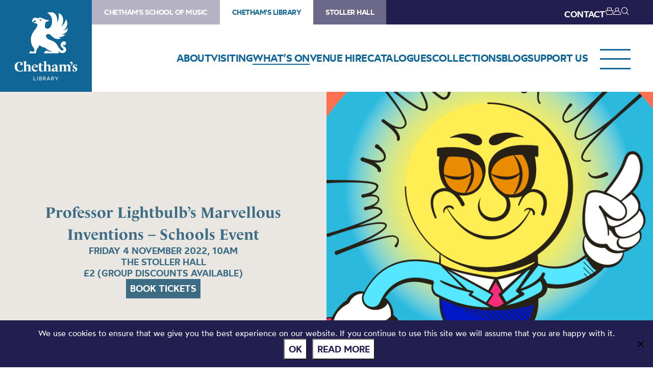

--- FILE ---
content_type: text/html; charset=UTF-8
request_url: https://library.chethams.com/whats-on/professor-lightbulbs-marvellous-inventions-schools-event/
body_size: 64443
content:
<!DOCTYPE HTML>
<!--[if IEMobile 7 ]><html class="no-js iem7" manifest="default.appcache?v=1"><![endif]-->
<!--[if lt IE 7 ]><html class="no-js ie6" lang="en"><![endif]-->
<!--[if IE 7 ]><html class="no-js ie7" lang="en"><![endif]-->
<!--[if IE 8 ]><html class="no-js ie8" lang="en"><![endif]-->
<!--[if (gte IE 9)|(gt IEMobile 7)|!(IEMobile)|!(IE)]><!--><html class="no-js" lang="en"><!--<![endif]-->
	<head>
		<meta charset="UTF-8" />
	  	<meta http-equiv="X-UA-Compatible" content="IE=edge,chrome=1" />
		<meta name="viewport" content="width=device-width, initial-scale=1.0" />
		<link rel="pingback" href="https://library.chethams.com/xmlrpc.php" />

		<link rel="shortcut icon" href="https://static.chethams.com/app/themes/chethams-child-library/favicon/favicon.ico"/>
		<link rel="apple-touch-icon" sizes="180x180" href="https://static.chethams.com/app/themes/chethams-child-library/favicon/apple-touch-icon.png">
		<link rel="icon" type="image/png" href="https://static.chethams.com/app/themes/chethams-child-library/favicon/favicon-32x32.png" sizes="32x32">
		<link rel="icon" type="image/png" href="https://static.chethams.com/app/themes/chethams-child-library/favicon/favicon-16x16.png" sizes="16x16">

				<title>Professor Lightbulb&#8217;s Marvellous Inventions &#8211; Schools Event | Chetham&#039;s Library</title>
<meta name="description" content="Suitable for years 3 - 6 Duration: 1 hour Join musicians from the Chetham’s orchestra and be inspired by music, discovering some amazing inventions">
		<meta name="keywords" content="Chethams Library, library, history, early printed books, manuscripts, diaries, letters, deeds, prints, paintings, glass lantern slides, readers, manchester">
		<meta name="robots" content="index,follow">

		<script src="https://kit.fontawesome.com/9d0a6723a1.js"></script>

		<!-- SPEKTRIX BEGIN -->
					<script type='text/javascript' src='https://tickets.chethams.com/chethams/website/scripts/integrate.js'></script>
		
		<script src="https://webcomponents.spektrix.com/stable/webcomponents-loader.js"></script>
		<script src="https://webcomponents.spektrix.com/stable/spektrix-component-loader.js" data-components="spektrix-donate,spektrix-memberships" async></script>
		<!-- SPEKTRIX END -->

		<script src="https://www.google.com/recaptcha/api.js" async defer></script>

		<meta name='robots' content='max-image-preview:large' />
<link rel='dns-prefetch' href='//chethams.com' />
<link rel='dns-prefetch' href='//cdn.jsdelivr.net' />
<link rel='dns-prefetch' href='//use.typekit.net' />
<link rel='dns-prefetch' href='//cdnjs.cloudflare.com' />
<link rel="alternate" title="oEmbed (JSON)" type="application/json+oembed" href="https://library.chethams.com/wp-json/oembed/1.0/embed?url=https%3A%2F%2Flibrary.chethams.com%2Fwhats-on%2Fprofessor-lightbulbs-marvellous-inventions-schools-event%2F" />
<link rel="alternate" title="oEmbed (XML)" type="text/xml+oembed" href="https://library.chethams.com/wp-json/oembed/1.0/embed?url=https%3A%2F%2Flibrary.chethams.com%2Fwhats-on%2Fprofessor-lightbulbs-marvellous-inventions-schools-event%2F&#038;format=xml" />

	<!-- START - Facebook Open Graph and Twitter Card Tags -->
	<meta property="og:url" content="https://library.chethams.com/whats-on/professor-lightbulbs-marvellous-inventions-schools-event/" />
	<meta property="og:title" content="Chetham&#039;s Library | Professor Lightbulb&#8217;s Marvellous Inventions &#8211; Schools Event" />
	<meta property="og:site_name" content="Chetham&#039;s Library" />
	<meta property="og:description" content="Suitable for years 3 - 6    Duration: 1 hour    Join musicians from the Chetham’s orchestra and be inspired by music, discovering some amazing inventions..." />
	<meta property="og:type" content="article" />
	<meta property="og:image" content="https://static.chethams.com/app/uploads/sites/3/2022/09/SH_Family-Programme_Webpage_1080x1080_05.png" />
	<meta name="twitter:image" content="https://static.chethams.com/app/uploads/sites/3/2022/09/SH_Family-Programme_Webpage_1080x1080_05.png" />
	<meta name="twitter:card" content="summary_large_image">
	<meta name="twitter:title" content="Chetham&#039;s Library | Professor Lightbulb&#8217;s Marvellous Inventions &#8211; Schools Event" />
	<meta name="twitter:description" content="Suitable for years 3 - 6    Duration: 1 hour    Join musicians from the Chetham’s orchestra and be inspired by music, discovering some amazing inventions..." />
	<meta name="twitter:url" content="https://library.chethams.com/whats-on/professor-lightbulbs-marvellous-inventions-schools-event/" />
	<meta name="twitter:site" content="@chethamslibrary" />
	<!-- END - Facebook Open Graph and Twitter Card Tags -->

<style id='wp-img-auto-sizes-contain-inline-css' type='text/css'>
img:is([sizes=auto i],[sizes^="auto," i]){contain-intrinsic-size:3000px 1500px}
/*# sourceURL=wp-img-auto-sizes-contain-inline-css */
</style>
<style id='wp-block-library-inline-css' type='text/css'>
:root{--wp-block-synced-color:#7a00df;--wp-block-synced-color--rgb:122,0,223;--wp-bound-block-color:var(--wp-block-synced-color);--wp-editor-canvas-background:#ddd;--wp-admin-theme-color:#007cba;--wp-admin-theme-color--rgb:0,124,186;--wp-admin-theme-color-darker-10:#006ba1;--wp-admin-theme-color-darker-10--rgb:0,107,160.5;--wp-admin-theme-color-darker-20:#005a87;--wp-admin-theme-color-darker-20--rgb:0,90,135;--wp-admin-border-width-focus:2px}@media (min-resolution:192dpi){:root{--wp-admin-border-width-focus:1.5px}}.wp-element-button{cursor:pointer}:root .has-very-light-gray-background-color{background-color:#eee}:root .has-very-dark-gray-background-color{background-color:#313131}:root .has-very-light-gray-color{color:#eee}:root .has-very-dark-gray-color{color:#313131}:root .has-vivid-green-cyan-to-vivid-cyan-blue-gradient-background{background:linear-gradient(135deg,#00d084,#0693e3)}:root .has-purple-crush-gradient-background{background:linear-gradient(135deg,#34e2e4,#4721fb 50%,#ab1dfe)}:root .has-hazy-dawn-gradient-background{background:linear-gradient(135deg,#faaca8,#dad0ec)}:root .has-subdued-olive-gradient-background{background:linear-gradient(135deg,#fafae1,#67a671)}:root .has-atomic-cream-gradient-background{background:linear-gradient(135deg,#fdd79a,#004a59)}:root .has-nightshade-gradient-background{background:linear-gradient(135deg,#330968,#31cdcf)}:root .has-midnight-gradient-background{background:linear-gradient(135deg,#020381,#2874fc)}:root{--wp--preset--font-size--normal:16px;--wp--preset--font-size--huge:42px}.has-regular-font-size{font-size:1em}.has-larger-font-size{font-size:2.625em}.has-normal-font-size{font-size:var(--wp--preset--font-size--normal)}.has-huge-font-size{font-size:var(--wp--preset--font-size--huge)}.has-text-align-center{text-align:center}.has-text-align-left{text-align:left}.has-text-align-right{text-align:right}.has-fit-text{white-space:nowrap!important}#end-resizable-editor-section{display:none}.aligncenter{clear:both}.items-justified-left{justify-content:flex-start}.items-justified-center{justify-content:center}.items-justified-right{justify-content:flex-end}.items-justified-space-between{justify-content:space-between}.screen-reader-text{border:0;clip-path:inset(50%);height:1px;margin:-1px;overflow:hidden;padding:0;position:absolute;width:1px;word-wrap:normal!important}.screen-reader-text:focus{background-color:#ddd;clip-path:none;color:#444;display:block;font-size:1em;height:auto;left:5px;line-height:normal;padding:15px 23px 14px;text-decoration:none;top:5px;width:auto;z-index:100000}html :where(.has-border-color){border-style:solid}html :where([style*=border-top-color]){border-top-style:solid}html :where([style*=border-right-color]){border-right-style:solid}html :where([style*=border-bottom-color]){border-bottom-style:solid}html :where([style*=border-left-color]){border-left-style:solid}html :where([style*=border-width]){border-style:solid}html :where([style*=border-top-width]){border-top-style:solid}html :where([style*=border-right-width]){border-right-style:solid}html :where([style*=border-bottom-width]){border-bottom-style:solid}html :where([style*=border-left-width]){border-left-style:solid}html :where(img[class*=wp-image-]){height:auto;max-width:100%}:where(figure){margin:0 0 1em}html :where(.is-position-sticky){--wp-admin--admin-bar--position-offset:var(--wp-admin--admin-bar--height,0px)}@media screen and (max-width:600px){html :where(.is-position-sticky){--wp-admin--admin-bar--position-offset:0px}}

/*# sourceURL=wp-block-library-inline-css */
</style><style id='global-styles-inline-css' type='text/css'>
:root{--wp--preset--aspect-ratio--square: 1;--wp--preset--aspect-ratio--4-3: 4/3;--wp--preset--aspect-ratio--3-4: 3/4;--wp--preset--aspect-ratio--3-2: 3/2;--wp--preset--aspect-ratio--2-3: 2/3;--wp--preset--aspect-ratio--16-9: 16/9;--wp--preset--aspect-ratio--9-16: 9/16;--wp--preset--color--black: #000000;--wp--preset--color--cyan-bluish-gray: #abb8c3;--wp--preset--color--white: #ffffff;--wp--preset--color--pale-pink: #f78da7;--wp--preset--color--vivid-red: #cf2e2e;--wp--preset--color--luminous-vivid-orange: #ff6900;--wp--preset--color--luminous-vivid-amber: #fcb900;--wp--preset--color--light-green-cyan: #7bdcb5;--wp--preset--color--vivid-green-cyan: #00d084;--wp--preset--color--pale-cyan-blue: #8ed1fc;--wp--preset--color--vivid-cyan-blue: #0693e3;--wp--preset--color--vivid-purple: #9b51e0;--wp--preset--gradient--vivid-cyan-blue-to-vivid-purple: linear-gradient(135deg,rgb(6,147,227) 0%,rgb(155,81,224) 100%);--wp--preset--gradient--light-green-cyan-to-vivid-green-cyan: linear-gradient(135deg,rgb(122,220,180) 0%,rgb(0,208,130) 100%);--wp--preset--gradient--luminous-vivid-amber-to-luminous-vivid-orange: linear-gradient(135deg,rgb(252,185,0) 0%,rgb(255,105,0) 100%);--wp--preset--gradient--luminous-vivid-orange-to-vivid-red: linear-gradient(135deg,rgb(255,105,0) 0%,rgb(207,46,46) 100%);--wp--preset--gradient--very-light-gray-to-cyan-bluish-gray: linear-gradient(135deg,rgb(238,238,238) 0%,rgb(169,184,195) 100%);--wp--preset--gradient--cool-to-warm-spectrum: linear-gradient(135deg,rgb(74,234,220) 0%,rgb(151,120,209) 20%,rgb(207,42,186) 40%,rgb(238,44,130) 60%,rgb(251,105,98) 80%,rgb(254,248,76) 100%);--wp--preset--gradient--blush-light-purple: linear-gradient(135deg,rgb(255,206,236) 0%,rgb(152,150,240) 100%);--wp--preset--gradient--blush-bordeaux: linear-gradient(135deg,rgb(254,205,165) 0%,rgb(254,45,45) 50%,rgb(107,0,62) 100%);--wp--preset--gradient--luminous-dusk: linear-gradient(135deg,rgb(255,203,112) 0%,rgb(199,81,192) 50%,rgb(65,88,208) 100%);--wp--preset--gradient--pale-ocean: linear-gradient(135deg,rgb(255,245,203) 0%,rgb(182,227,212) 50%,rgb(51,167,181) 100%);--wp--preset--gradient--electric-grass: linear-gradient(135deg,rgb(202,248,128) 0%,rgb(113,206,126) 100%);--wp--preset--gradient--midnight: linear-gradient(135deg,rgb(2,3,129) 0%,rgb(40,116,252) 100%);--wp--preset--font-size--small: 13px;--wp--preset--font-size--medium: 20px;--wp--preset--font-size--large: 36px;--wp--preset--font-size--x-large: 42px;--wp--preset--spacing--20: 0.44rem;--wp--preset--spacing--30: 0.67rem;--wp--preset--spacing--40: 1rem;--wp--preset--spacing--50: 1.5rem;--wp--preset--spacing--60: 2.25rem;--wp--preset--spacing--70: 3.38rem;--wp--preset--spacing--80: 5.06rem;--wp--preset--shadow--natural: 6px 6px 9px rgba(0, 0, 0, 0.2);--wp--preset--shadow--deep: 12px 12px 50px rgba(0, 0, 0, 0.4);--wp--preset--shadow--sharp: 6px 6px 0px rgba(0, 0, 0, 0.2);--wp--preset--shadow--outlined: 6px 6px 0px -3px rgb(255, 255, 255), 6px 6px rgb(0, 0, 0);--wp--preset--shadow--crisp: 6px 6px 0px rgb(0, 0, 0);}:where(.is-layout-flex){gap: 0.5em;}:where(.is-layout-grid){gap: 0.5em;}body .is-layout-flex{display: flex;}.is-layout-flex{flex-wrap: wrap;align-items: center;}.is-layout-flex > :is(*, div){margin: 0;}body .is-layout-grid{display: grid;}.is-layout-grid > :is(*, div){margin: 0;}:where(.wp-block-columns.is-layout-flex){gap: 2em;}:where(.wp-block-columns.is-layout-grid){gap: 2em;}:where(.wp-block-post-template.is-layout-flex){gap: 1.25em;}:where(.wp-block-post-template.is-layout-grid){gap: 1.25em;}.has-black-color{color: var(--wp--preset--color--black) !important;}.has-cyan-bluish-gray-color{color: var(--wp--preset--color--cyan-bluish-gray) !important;}.has-white-color{color: var(--wp--preset--color--white) !important;}.has-pale-pink-color{color: var(--wp--preset--color--pale-pink) !important;}.has-vivid-red-color{color: var(--wp--preset--color--vivid-red) !important;}.has-luminous-vivid-orange-color{color: var(--wp--preset--color--luminous-vivid-orange) !important;}.has-luminous-vivid-amber-color{color: var(--wp--preset--color--luminous-vivid-amber) !important;}.has-light-green-cyan-color{color: var(--wp--preset--color--light-green-cyan) !important;}.has-vivid-green-cyan-color{color: var(--wp--preset--color--vivid-green-cyan) !important;}.has-pale-cyan-blue-color{color: var(--wp--preset--color--pale-cyan-blue) !important;}.has-vivid-cyan-blue-color{color: var(--wp--preset--color--vivid-cyan-blue) !important;}.has-vivid-purple-color{color: var(--wp--preset--color--vivid-purple) !important;}.has-black-background-color{background-color: var(--wp--preset--color--black) !important;}.has-cyan-bluish-gray-background-color{background-color: var(--wp--preset--color--cyan-bluish-gray) !important;}.has-white-background-color{background-color: var(--wp--preset--color--white) !important;}.has-pale-pink-background-color{background-color: var(--wp--preset--color--pale-pink) !important;}.has-vivid-red-background-color{background-color: var(--wp--preset--color--vivid-red) !important;}.has-luminous-vivid-orange-background-color{background-color: var(--wp--preset--color--luminous-vivid-orange) !important;}.has-luminous-vivid-amber-background-color{background-color: var(--wp--preset--color--luminous-vivid-amber) !important;}.has-light-green-cyan-background-color{background-color: var(--wp--preset--color--light-green-cyan) !important;}.has-vivid-green-cyan-background-color{background-color: var(--wp--preset--color--vivid-green-cyan) !important;}.has-pale-cyan-blue-background-color{background-color: var(--wp--preset--color--pale-cyan-blue) !important;}.has-vivid-cyan-blue-background-color{background-color: var(--wp--preset--color--vivid-cyan-blue) !important;}.has-vivid-purple-background-color{background-color: var(--wp--preset--color--vivid-purple) !important;}.has-black-border-color{border-color: var(--wp--preset--color--black) !important;}.has-cyan-bluish-gray-border-color{border-color: var(--wp--preset--color--cyan-bluish-gray) !important;}.has-white-border-color{border-color: var(--wp--preset--color--white) !important;}.has-pale-pink-border-color{border-color: var(--wp--preset--color--pale-pink) !important;}.has-vivid-red-border-color{border-color: var(--wp--preset--color--vivid-red) !important;}.has-luminous-vivid-orange-border-color{border-color: var(--wp--preset--color--luminous-vivid-orange) !important;}.has-luminous-vivid-amber-border-color{border-color: var(--wp--preset--color--luminous-vivid-amber) !important;}.has-light-green-cyan-border-color{border-color: var(--wp--preset--color--light-green-cyan) !important;}.has-vivid-green-cyan-border-color{border-color: var(--wp--preset--color--vivid-green-cyan) !important;}.has-pale-cyan-blue-border-color{border-color: var(--wp--preset--color--pale-cyan-blue) !important;}.has-vivid-cyan-blue-border-color{border-color: var(--wp--preset--color--vivid-cyan-blue) !important;}.has-vivid-purple-border-color{border-color: var(--wp--preset--color--vivid-purple) !important;}.has-vivid-cyan-blue-to-vivid-purple-gradient-background{background: var(--wp--preset--gradient--vivid-cyan-blue-to-vivid-purple) !important;}.has-light-green-cyan-to-vivid-green-cyan-gradient-background{background: var(--wp--preset--gradient--light-green-cyan-to-vivid-green-cyan) !important;}.has-luminous-vivid-amber-to-luminous-vivid-orange-gradient-background{background: var(--wp--preset--gradient--luminous-vivid-amber-to-luminous-vivid-orange) !important;}.has-luminous-vivid-orange-to-vivid-red-gradient-background{background: var(--wp--preset--gradient--luminous-vivid-orange-to-vivid-red) !important;}.has-very-light-gray-to-cyan-bluish-gray-gradient-background{background: var(--wp--preset--gradient--very-light-gray-to-cyan-bluish-gray) !important;}.has-cool-to-warm-spectrum-gradient-background{background: var(--wp--preset--gradient--cool-to-warm-spectrum) !important;}.has-blush-light-purple-gradient-background{background: var(--wp--preset--gradient--blush-light-purple) !important;}.has-blush-bordeaux-gradient-background{background: var(--wp--preset--gradient--blush-bordeaux) !important;}.has-luminous-dusk-gradient-background{background: var(--wp--preset--gradient--luminous-dusk) !important;}.has-pale-ocean-gradient-background{background: var(--wp--preset--gradient--pale-ocean) !important;}.has-electric-grass-gradient-background{background: var(--wp--preset--gradient--electric-grass) !important;}.has-midnight-gradient-background{background: var(--wp--preset--gradient--midnight) !important;}.has-small-font-size{font-size: var(--wp--preset--font-size--small) !important;}.has-medium-font-size{font-size: var(--wp--preset--font-size--medium) !important;}.has-large-font-size{font-size: var(--wp--preset--font-size--large) !important;}.has-x-large-font-size{font-size: var(--wp--preset--font-size--x-large) !important;}
/*# sourceURL=global-styles-inline-css */
</style>

<style id='classic-theme-styles-inline-css' type='text/css'>
/*! This file is auto-generated */
.wp-block-button__link{color:#fff;background-color:#32373c;border-radius:9999px;box-shadow:none;text-decoration:none;padding:calc(.667em + 2px) calc(1.333em + 2px);font-size:1.125em}.wp-block-file__button{background:#32373c;color:#fff;text-decoration:none}
/*# sourceURL=/wp-includes/css/classic-themes.min.css */
</style>
<link rel='stylesheet' id='cookie-notice-front-css' href='https://static.chethams.com/app/plugins/cookie-notice/css/front.min.css?ver=2.5.11' type='text/css' media='all' />
<link rel='stylesheet' id='Spectrix-events-css' href='https://static.chethams.com/app/plugins/spectrix-events/public/css/spectrix-events-public.css?ver=1.0.2' type='text/css' media='all' />
<link rel='stylesheet' id='legacy-master-theme-style-css' href='https://static.chethams.com/app/themes/chethams-master/styles.css?ver=a224a06f2' type='text/css' media='all' />
<link rel='stylesheet' id='legacy-child-theme-style-css' href='https://static.chethams.com/app/themes/chethams-child-library/style.css?ver=a224a06f2' type='text/css' media='all' />
<link rel='stylesheet' id='select2-style-css' href='https://cdn.jsdelivr.net/npm/select2@4.1.0-rc.0/dist/css/select2.min.css?ver=a224a06f2' type='text/css' media='all' />
<link rel='stylesheet' id='main-style-css' href='https://static.chethams.com/app/themes/chethams-master/css/main.css?ver=a224a06f2' type='text/css' media='all' />
<link rel='stylesheet' id='child-style-css' href='https://static.chethams.com/app/themes/chethams-child-library/css/main.css?ver=a224a06f2' type='text/css' media='all' />
<link rel='stylesheet' id='adobefonts-css' href='https://use.typekit.net/umq6mhd.css' type='text/css' media='all' />
<link rel='stylesheet' id='fa6-css' href='https://cdnjs.cloudflare.com/ajax/libs/font-awesome/6.6.0/css/all.min.css' type='text/css' media='all' />
<link rel='stylesheet' id='tablepress-default-css' href='https://static.chethams.com/app/plugins/tablepress/css/build/default.css?ver=3.2.6' type='text/css' media='all' />
<script type="text/javascript" src="https://static.chethams.com/app/plugins/stop-user-enumeration/frontend/js/frontend.js?ver=1.7.7" id="stop-user-enumeration-js" defer="defer" data-wp-strategy="defer"></script>
<script type="text/javascript" id="cookie-notice-front-js-before">
/* <![CDATA[ */
var cnArgs = {"ajaxUrl":"https:\/\/library.chethams.com\/wp-admin\/admin-ajax.php","nonce":"b155fd2ea1","hideEffect":"fade","position":"bottom","onScroll":false,"onScrollOffset":100,"onClick":false,"cookieName":"cookie_notice_accepted","cookieTime":2592000,"cookieTimeRejected":2592000,"globalCookie":false,"redirection":false,"cache":true,"revokeCookies":false,"revokeCookiesOpt":"automatic"};

//# sourceURL=cookie-notice-front-js-before
/* ]]> */
</script>
<script type="text/javascript" src="https://static.chethams.com/app/plugins/cookie-notice/js/front.min.js?ver=2.5.11" id="cookie-notice-front-js"></script>
<script type="text/javascript" src="https://library.chethams.com/wp-includes/js/jquery/jquery.min.js?ver=3.7.1" id="jquery-core-js"></script>
<script type="text/javascript" src="https://library.chethams.com/wp-includes/js/jquery/jquery-migrate.min.js?ver=3.4.1" id="jquery-migrate-js"></script>
<script type="text/javascript" src="https://static.chethams.com/app/plugins/spectrix-events/public/js/spectrix-events-public.js?ver=1.0.2" id="Spectrix-events-js"></script>
<script type="text/javascript" src="https://static.chethams.com/app/themes/chethams-master/js/jquery.easing.1.3.js?ver=a224a06f2" id="jqueryeasing-js"></script>
<script type="text/javascript" src="https://static.chethams.com/app/themes/chethams-master/js/jquery.customSelect.min.js?ver=a224a06f2" id="jqueryselect-js"></script>
<script type="text/javascript" src="https://static.chethams.com/app/themes/chethams-master/js/jquery.chocolat.min.js?ver=a224a06f2" id="jquerychocolat-js"></script>
<script type="text/javascript" src="https://static.chethams.com/app/themes/chethams-master/js/lity.js?ver=a224a06f2" id="jquerylity-js"></script>
<script type="text/javascript" src="https://static.chethams.com/app/themes/chethams-master/js/js.cookie.min.js?ver=a224a06f2" id="wd-cookie-js"></script>
<script type="text/javascript" src="https://cdn.jsdelivr.net/npm/select2@4.1.0-rc.0/dist/js/select2.min.js?ver=a224a06f2" id="select2-js"></script>
<script type="text/javascript" src="https://static.chethams.com/app/themes/chethams-master/js/sidebar.js?ver=a224a06f2" id="sidebar-js-js"></script>
<script type="text/javascript" id="site-js-extra">
/* <![CDATA[ */
var frontend_ajax_object = {"ajaxurl":"https://library.chethams.com/wp-admin/admin-ajax.php"};
//# sourceURL=site-js-extra
/* ]]> */
</script>
<script type="text/javascript" src="https://static.chethams.com/app/themes/chethams-master/js/site3.js?ver=a224a06f2" id="site-js"></script>
<link rel="https://api.w.org/" href="https://library.chethams.com/wp-json/" /><link rel="EditURI" type="application/rsd+xml" title="RSD" href="https://library.chethams.com/xmlrpc.php?rsd" />
<meta name="generator" content="WordPress 6.9" />
<link rel="canonical" href="https://library.chethams.com/whats-on/professor-lightbulbs-marvellous-inventions-schools-event/" />
<link rel='shortlink' href='https://library.chethams.com/?p=28902' />
<!-- HFCM by 99 Robots - Snippet # 1: Google Tag Manager - Head -->
<!-- Google Tag Manager -->
<script>(function(w,d,s,l,i){w[l]=w[l]||[];w[l].push({'gtm.start':
new Date().getTime(),event:'gtm.js'});var f=d.getElementsByTagName(s)[0],
j=d.createElement(s),dl=l!='dataLayer'?'&l='+l:'';j.async=true;j.src=
'https://www.googletagmanager.com/gtm.js?id='+i+dl;f.parentNode.insertBefore(j,f);
})(window,document,'script','dataLayer','GTM-MZFKDML');</script>
<!-- End Google Tag Manager -->
<!-- /end HFCM by 99 Robots -->
<!-- HFCM by 99 Robots - Snippet # 2: Google Tag Manager - Body -->
<!-- Google Tag Manager (noscript) -->
<noscript><iframe src="https://www.googletagmanager.com/ns.html?id=GTM-MZFKDML"
height="0" width="0" style="display:none;visibility:hidden"></iframe></noscript>
<!-- End Google Tag Manager (noscript) -->
<!-- /end HFCM by 99 Robots -->
<!-- HFCM by 99 Robots - Snippet # 3: Meta Tag Verification -->
<meta name="facebook-domain-verification" content="isny2eesjecaggp8h14sw9dgs8ug2z" />  
<!-- /end HFCM by 99 Robots -->
	</head>
	<body class="wp-singular spx_events-template-default single single-spx_events postid-28902 wp-theme-chethams-master wp-child-theme-chethams-child-library cookies-not-set professor-lightbulbs-marvellous-inventions-schools-event">
<div id="header-search-wrapper">
    <div class="inner">
        <div id="header-search-wrapper-inner">
            
<form role="search" method="get" class="search-form font-mont" action="https://library.chethams.com/">
	<label>
		<input type="search" class="search-field" placeholder="Search &hellip;" value="" name="s" />
	</label>
	<button type="submit" class="search-submit" aria-label="Search">
		<i class="icon icon-search"></i>
	</button>
</form>
        </div>
    </div>
</div>
<div class="header-donations-wrapper font-mont" style="display:none">

</div>
<div class="outer level0 " id="main-header">
    <div id="header-bar-wrapper">
        <div class="inner header-bar clearfix">

            <div class="header-logo">
                <h1><a href="https://library.chethams.com">Chetham&#039;s Library</a></h1>
            </div>
            <div class="header-menus font-mont">

                <div class="header-masthead clearfix">
                    <div class="header-masthead-site-nav"><ul ><li class="site_link"><a href="https://chethamsschoolofmusic.com/">Chetham&#039;s School of Music</a></li><li class="site_link current_site"><a href="https://library.chethams.com/">Chetham&#039;s Library</a></li><li class="site_link"><a href="https://stollerhall.com/">Stoller Hall</a></li></ul></div>

                    <div class="header-masthead-right">
                        <div class="header-masthead-lang"></div>
                        <div class="header-masthead-links">
                            <ul>
                                                                <li class="hide"><a href="/about/contact-us/">CONTACT</a></li>
                                <li class="basket"><a href="/box-office/basket/" id="header-masthead-basket">
                                        <spektrix-basket-item-count></spektrix-basket-item-count><i class="icon icon-basket"></i>
                                    </a></li>
                                <li><a href="/box-office/my-account/" id="header-masthead-my-account"><i class="icon icon-account"></i></a></li>
                                <li><a href="#" id="header-masthead-search" class="header-masthead-search-btn"><i class="icon icon-search"></i></a></li>
                            </ul>
                        </div>
                    </div>
                </div>
                <a href="" class="menu-opener desktop"></a>
                <div class="header-nav"><ul id="menu-nested-pages" class="menu"><li id="menu-item-94" class="menu-item menu-item-type-post_type menu-item-object-page menu-item-has-children menu-item-94 menu-item-status-publish"><a href="https://library.chethams.com/about/"><span>About</span></a>
<ul class="sub-menu">
	<li id="menu-item-80605" class="menu-item menu-item-type-post_type menu-item-object-page menu-item-80605 menu-item-status-publish"><a href="https://library.chethams.com/about/mailing-list/"><span>Newsletter Sign Up</span></a></li>
	<li id="menu-item-73326" class="menu-item menu-item-type-post_type menu-item-object-page menu-item-73326 menu-item-status-publish"><a href="https://library.chethams.com/about/job-vacancies/"><span>Job vacancies</span></a></li>
	<li id="menu-item-39" class="menu-item menu-item-type-post_type menu-item-object-page menu-item-has-children menu-item-39 menu-item-status-publish"><a href="https://library.chethams.com/about/history/"><span>History</span></a>
	<ul class="sub-menu">
		<li id="menu-item-104" class="menu-item menu-item-type-post_type menu-item-object-page menu-item-104 menu-item-status-publish"><a href="https://library.chethams.com/about/history/the-medieval-buildings/"><span>The Medieval Buildings</span></a></li>
		<li id="menu-item-80405" class="menu-item menu-item-type-post_type menu-item-object-page menu-item-80405 menu-item-status-publish"><a href="https://library.chethams.com/about/history/humphrey-chetham/"><span>Humphrey Chetham</span></a></li>
		<li id="menu-item-100" class="menu-item menu-item-type-post_type menu-item-object-page menu-item-100 menu-item-status-publish"><a href="https://library.chethams.com/about/history/the-creation-of-the-library/"><span>The Creation of the Library</span></a></li>
		<li id="menu-item-102" class="menu-item menu-item-type-post_type menu-item-object-page menu-item-102 menu-item-status-publish"><a href="https://library.chethams.com/about/history/chethams-parish-libraries/"><span>Chetham’s Parish Libraries</span></a></li>
	</ul>
</li>
	<li id="menu-item-95" class="menu-item menu-item-type-post_type menu-item-object-page menu-item-95 menu-item-status-publish"><a href="https://library.chethams.com/about/contact-us/"><span>Contact us</span></a></li>
</ul>
</li>
<li id="menu-item-38" class="menu-item menu-item-type-post_type menu-item-object-page menu-item-has-children menu-item-38 menu-item-status-publish"><a href="https://library.chethams.com/visiting/"><span>Visiting</span></a>
<ul class="sub-menu">
	<li id="menu-item-6712" class="menu-item menu-item-type-post_type menu-item-object-page menu-item-6712 menu-item-status-publish"><a href="https://library.chethams.com/visiting/visiting-library/"><span>Visitor Info</span></a></li>
	<li id="menu-item-30521" class="menu-item menu-item-type-custom menu-item-object-custom menu-item-30521 menu-item-status-publish"><a href="https://library.chethams.com/shows/chethams-library-tours/"><span>Book a Tour</span></a></li>
</ul>
</li>
<li id="menu-item-5539" class="menu-item menu-item-type-post_type menu-item-object-page menu-item-5539 menu-item-status-publish current-menu-item"><a href="https://library.chethams.com/whats-on/"><span>What’s On</span></a></li>
<li id="menu-item-74330" class="menu-item menu-item-type-post_type menu-item-object-page menu-item-has-children menu-item-74330 menu-item-status-publish"><a href="https://library.chethams.com/venue-hire-2/"><span>Venue hire</span></a>
<ul class="sub-menu">
	<li id="menu-item-74334" class="menu-item menu-item-type-post_type menu-item-object-page menu-item-74334 menu-item-status-publish"><a href="https://library.chethams.com/venue-hire-2/venue-hire-baronial-hall/"><span>Baronial Hall for hire</span></a></li>
	<li id="menu-item-74363" class="menu-item menu-item-type-post_type menu-item-object-page menu-item-74363 menu-item-status-publish"><a href="https://library.chethams.com/venue-hire-2/chethams-library-for-hire/"><span>Chetham’s Library for hire</span></a></li>
</ul>
</li>
<li id="menu-item-1133" class="menu-item menu-item-type-post_type menu-item-object-page menu-item-has-children menu-item-1133 menu-item-status-publish"><a href="https://library.chethams.com/catalogues/"><span>Catalogues</span></a>
<ul class="sub-menu">
	<li id="menu-item-4145" class="menu-item menu-item-type-post_type menu-item-object-page menu-item-4145 menu-item-status-publish"><a href="https://library.chethams.com/catalogues/printed-items/"><span>Books and printed items</span></a></li>
	<li id="menu-item-4151" class="menu-item menu-item-type-post_type menu-item-object-page menu-item-4151 menu-item-status-publish"><a href="https://library.chethams.com/catalogues/archives-and-manuscripts/"><span>Archives and manuscripts</span></a></li>
</ul>
</li>
<li id="menu-item-37" class="menu-item menu-item-type-post_type menu-item-object-page menu-item-has-children menu-item-37 menu-item-status-publish"><a href="https://library.chethams.com/collections/"><span>Collections</span></a>
<ul class="sub-menu">
	<li id="menu-item-2675" class="menu-item menu-item-type-post_type menu-item-object-page menu-item-2675 menu-item-status-publish"><a href="https://library.chethams.com/collections/101-treasures-of-chethams/"><span>101 Treasures of Chetham’s</span></a></li>
	<li id="menu-item-1294" class="menu-item menu-item-type-post_type menu-item-object-page menu-item-has-children menu-item-1294 menu-item-status-publish"><a href="https://library.chethams.com/collections/digital-resources/"><span>Digital Resources</span></a>
	<ul class="sub-menu">
		<li id="menu-item-80601" class="menu-item menu-item-type-post_type menu-item-object-page menu-item-80601 menu-item-status-publish"><a href="https://library.chethams.com/collections/digital-resources/the-flowers-of-histories/"><span>The Flowers of Histories</span></a></li>
		<li id="menu-item-80603" class="menu-item menu-item-type-post_type menu-item-object-page menu-item-80603 menu-item-status-publish"><a href="https://library.chethams.com/collections/digital-resources/a-book-of-hours-from-france/"><span>A Book of Hours from France</span></a></li>
		<li id="menu-item-80599" class="menu-item menu-item-type-post_type menu-item-object-page menu-item-80599 menu-item-status-publish"><a href="https://library.chethams.com/collections/digital-resources/the-manchester-scrapbook/"><span>The Manchester Scrapbook</span></a></li>
		<li id="menu-item-80598" class="menu-item menu-item-type-post_type menu-item-object-page menu-item-80598 menu-item-status-publish"><a href="https://library.chethams.com/collections/digital-resources/thomas-barritt-of-manchester/"><span>Thomas Barritt of Manchester</span></a></li>
		<li id="menu-item-1314" class="menu-item menu-item-type-post_type menu-item-object-page menu-item-1314 menu-item-status-publish"><a href="https://library.chethams.com/collections/digital-resources/art-treasures-examiner-of-1857/"><span>Art Treasures Examiner of 1857</span></a></li>
		<li id="menu-item-1318" class="menu-item menu-item-type-post_type menu-item-object-page menu-item-1318 menu-item-status-publish"><a href="https://library.chethams.com/collections/digital-resources/manchester-association-for-constitutional-order/"><span>Manchester Association for Constitutional Order</span></a></li>
		<li id="menu-item-1315" class="menu-item menu-item-type-post_type menu-item-object-page menu-item-1315 menu-item-status-publish"><a href="https://library.chethams.com/collections/digital-resources/the-north-western-museum-of-science-and-industry-some-reminiscences-by-richard-hills/"><span>The North Western Museum of Science and Industry: Some Reminiscences by Richard Hills</span></a></li>
		<li id="menu-item-1319" class="menu-item menu-item-type-post_type menu-item-object-page menu-item-1319 menu-item-status-publish"><a href="https://library.chethams.com/collections/digital-resources/criminal-manchester/"><span>Criminal Manchester</span></a></li>
		<li id="menu-item-1316" class="menu-item menu-item-type-post_type menu-item-object-page menu-item-1316 menu-item-status-publish"><a href="https://library.chethams.com/collections/digital-resources/the-cup-of-destiny/"><span>The Cup of Destiny</span></a></li>
		<li id="menu-item-1320" class="menu-item menu-item-type-post_type menu-item-object-page menu-item-1320 menu-item-status-publish"><a href="https://library.chethams.com/collections/digital-resources/athenaeum-souvenir/"><span>Athenaeum Souvenir</span></a></li>
		<li id="menu-item-4411" class="menu-item menu-item-type-post_type menu-item-object-page menu-item-4411 menu-item-status-publish"><a href="https://library.chethams.com/collections/digital-resources/middle-english-manuscripts/"><span>Middle English Manuscripts</span></a></li>
		<li id="menu-item-1311" class="menu-item menu-item-type-post_type menu-item-object-page menu-item-1311 menu-item-status-publish"><a href="https://library.chethams.com/collections/digital-resources/manchester-and-liverpool-of-today/"><span>Manchester and Liverpool of Today</span></a></li>
		<li id="menu-item-1317" class="menu-item menu-item-type-post_type menu-item-object-page menu-item-1317 menu-item-status-publish"><a href="https://library.chethams.com/collections/digital-resources/hollingworths-mancuniensis/"><span>Hollingworth’s Mancuniensis</span></a></li>
		<li id="menu-item-1321" class="menu-item menu-item-type-post_type menu-item-object-page menu-item-1321 menu-item-status-publish"><a href="https://library.chethams.com/collections/digital-resources/memoir-of-cecil-wray/"><span>Memoir of Cecil Wray</span></a></li>
		<li id="menu-item-1312" class="menu-item menu-item-type-post_type menu-item-object-page menu-item-1312 menu-item-status-publish"><a href="https://library.chethams.com/collections/digital-resources/william-sewards-diary/"><span>William Seward’s Diary</span></a></li>
		<li id="menu-item-1322" class="menu-item menu-item-type-post_type menu-item-object-page menu-item-1322 menu-item-status-publish"><a href="https://library.chethams.com/collections/digital-resources/the-anti-monopolist/"><span>The Anti-Monopolist</span></a></li>
		<li id="menu-item-1313" class="menu-item menu-item-type-post_type menu-item-object-page menu-item-1313 menu-item-status-publish"><a href="https://library.chethams.com/collections/digital-resources/fishwicks-history-of-rochdale/"><span>Fishwick’s History of Rochdale</span></a></li>
		<li id="menu-item-1323" class="menu-item menu-item-type-post_type menu-item-object-page menu-item-1323 menu-item-status-publish"><a href="https://library.chethams.com/collections/digital-resources/knyvetts-defence-of-this-realm/"><span>Knyvett’s Defence of this Realm</span></a></li>
		<li id="menu-item-1384" class="menu-item menu-item-type-post_type menu-item-object-page menu-item-1384 menu-item-status-publish"><a href="https://library.chethams.com/collections/digital-resources/tractatus-de-nigromantia/"><span>Tractatus de Nigromantia</span></a></li>
		<li id="menu-item-1495" class="menu-item menu-item-type-post_type menu-item-object-page menu-item-1495 menu-item-status-publish"><a href="https://library.chethams.com/collections/digital-resources/axon-ballads/"><span>Axon Ballads</span></a></li>
	</ul>
</li>
	<li id="menu-item-1376" class="menu-item menu-item-type-post_type menu-item-object-page menu-item-has-children menu-item-1376 menu-item-status-publish"><a href="https://library.chethams.com/collections/printed-books-ephemera/"><span>Printed Books &amp; Ephemera</span></a>
	<ul class="sub-menu">
		<li id="menu-item-1789" class="menu-item menu-item-type-post_type menu-item-object-page menu-item-1789 menu-item-status-publish"><a href="https://library.chethams.com/collections/printed-books-ephemera/incline-press-collection/"><span>Incline Press Collection</span></a></li>
		<li id="menu-item-57" class="menu-item menu-item-type-post_type menu-item-object-page menu-item-57 menu-item-status-publish"><a href="https://library.chethams.com/collections/printed-books-ephemera/john-byrom-collection/"><span>John Byrom Collection</span></a></li>
		<li id="menu-item-59" class="menu-item menu-item-type-post_type menu-item-object-page menu-item-59 menu-item-status-publish"><a href="https://library.chethams.com/collections/printed-books-ephemera/halliwell-phillipps-collection/"><span>Halliwell-Phillipps Collection</span></a></li>
		<li id="menu-item-61" class="menu-item menu-item-type-post_type menu-item-object-page menu-item-61 menu-item-status-publish"><a href="https://library.chethams.com/collections/printed-books-ephemera/map-collection/"><span>Map Collection</span></a></li>
		<li id="menu-item-63" class="menu-item menu-item-type-post_type menu-item-object-page menu-item-63 menu-item-status-publish"><a href="https://library.chethams.com/collections/printed-books-ephemera/scrapbooks/"><span>Scrapbooks</span></a></li>
		<li id="menu-item-65" class="menu-item menu-item-type-post_type menu-item-object-page menu-item-65 menu-item-status-publish"><a href="https://library.chethams.com/collections/printed-books-ephemera/shorthand-books/"><span>Shorthand Books</span></a></li>
		<li id="menu-item-67" class="menu-item menu-item-type-post_type menu-item-object-page menu-item-67 menu-item-status-publish"><a href="https://library.chethams.com/collections/printed-books-ephemera/tracts-pamphlets/"><span>Tracts &amp; Pamphlets</span></a></li>
		<li id="menu-item-69" class="menu-item menu-item-type-post_type menu-item-object-page menu-item-69 menu-item-status-publish"><a href="https://library.chethams.com/collections/printed-books-ephemera/donated-collections/"><span>Donated Collections</span></a></li>
	</ul>
</li>
	<li id="menu-item-1390" class="menu-item menu-item-type-post_type menu-item-object-page menu-item-has-children menu-item-1390 menu-item-status-publish"><a href="https://library.chethams.com/collections/archives-manuscripts/"><span>Archives &amp; Manuscripts</span></a>
	<ul class="sub-menu">
		<li id="menu-item-130" class="menu-item menu-item-type-post_type menu-item-object-page menu-item-130 menu-item-status-publish"><a href="https://library.chethams.com/collections/archives-manuscripts/medieval-manuscripts/"><span>Medieval Manuscripts</span></a></li>
		<li id="menu-item-132" class="menu-item menu-item-type-post_type menu-item-object-page menu-item-132 menu-item-status-publish"><a href="https://library.chethams.com/collections/archives-manuscripts/antiquarian-collections/"><span>Antiquarian Collections</span></a></li>
		<li id="menu-item-134" class="menu-item menu-item-type-post_type menu-item-object-page menu-item-134 menu-item-status-publish"><a href="https://library.chethams.com/collections/archives-manuscripts/ecclesiastical-history/"><span>Ecclesiastical History</span></a></li>
		<li id="menu-item-1717" class="menu-item menu-item-type-post_type menu-item-object-page menu-item-1717 menu-item-status-publish"><a href="https://library.chethams.com/collections/archives-manuscripts/literary-history/"><span>Literary History</span></a></li>
		<li id="menu-item-1710" class="menu-item menu-item-type-post_type menu-item-object-page menu-item-1710 menu-item-status-publish"><a href="https://library.chethams.com/collections/archives-manuscripts/social-and-economic-history/"><span>Social and Economic History</span></a></li>
		<li id="menu-item-1711" class="menu-item menu-item-type-post_type menu-item-object-page menu-item-1711 menu-item-status-publish"><a href="https://library.chethams.com/collections/archives-manuscripts/deeds-and-family-papers/"><span>Deeds and Family Papers</span></a></li>
	</ul>
</li>
	<li id="menu-item-1395" class="menu-item menu-item-type-post_type menu-item-object-page menu-item-has-children menu-item-1395 menu-item-status-publish"><a href="https://library.chethams.com/collections/prints-and-photographs/"><span>Prints and Photographs</span></a>
	<ul class="sub-menu">
		<li id="menu-item-154" class="menu-item menu-item-type-post_type menu-item-object-page menu-item-154 menu-item-status-publish"><a href="https://library.chethams.com/collections/prints-and-photographs/william-hogarth/"><span>William Hogarth</span></a></li>
		<li id="menu-item-156" class="menu-item menu-item-type-post_type menu-item-object-page menu-item-156 menu-item-status-publish"><a href="https://library.chethams.com/collections/prints-and-photographs/phelps-collection/"><span>Phelps Collection</span></a></li>
		<li id="menu-item-158" class="menu-item menu-item-type-post_type menu-item-object-page menu-item-158 menu-item-status-publish"><a href="https://library.chethams.com/collections/prints-and-photographs/asheton-tonge-collection/"><span>Asheton Tonge Collection</span></a></li>
		<li id="menu-item-160" class="menu-item menu-item-type-post_type menu-item-object-page menu-item-160 menu-item-status-publish"><a href="https://library.chethams.com/collections/prints-and-photographs/political-cartoons/"><span>Political Cartoons</span></a></li>
	</ul>
</li>
</ul>
</li>
<li id="menu-item-501" class="menu-item menu-item-type-taxonomy menu-item-object-category menu-item-501 menu-item-status-publish"><a href="https://library.chethams.com/category/blog/"><span>Blog</span></a></li>
<li id="menu-item-41" class="menu-item menu-item-type-post_type menu-item-object-page menu-item-has-children menu-item-41 menu-item-status-publish"><a href="https://library.chethams.com/support-us/"><span>Support us</span></a>
<ul class="sub-menu">
	<li id="menu-item-1232" class="menu-item menu-item-type-post_type menu-item-object-page menu-item-1232 menu-item-status-publish"><a href="https://library.chethams.com/support-us/legacies/"><span>Leave a gift in your will</span></a></li>
	<li id="menu-item-455" class="menu-item menu-item-type-post_type menu-item-object-page menu-item-455 menu-item-status-publish"><a href="https://library.chethams.com/support-us/current-supporters/"><span>Current Supporters</span></a></li>
</ul>
</li>
</ul></div>
            </div>
			<a href="" class="menu-opener mobile"></a>

            <!-- <div class="col12 mobile-header-nav font-mont">
            	                <div class="mobile-header-site-list clearfix">
                    <ul>
                        <li><a href="/box-office/my-account/" id="header-masthead-my-account">My account <i class="far fa-user-circle"></i></a></li>
                        <li><a href="/box-office/basket/" id="header-masthead-basket">Basket (<spektrix-basket-item-count></spektrix-basket-item-count>)<i class="fas fa-ticket-alt fa-rotate-45"></i></a></li>
                    </ul>
                </div>
                <div class="mobile-header-site-list clearfix">
					                </div>
            </div> -->
            <!-- <a href="#" id="header-menu-toggle"><i class="fas fa-bars"></i></a> -->

        </div>
		<div class="expanded-menu" style="display:none">
			<ul id="menu-nested-pages-expanded" class="menu"><li class="menu-item menu-item-type-post_type menu-item-object-page menu-item-has-children menu-item-94 col heading menu-item-status-publish"><a href="https://library.chethams.com/about/"><span>About</span></a><a class="opener" href="#"></a>
<ul class="sub-menu">
<li class="menu-item menu-item-type-post_type menu-item-object-page menu-item-80605 menu-item-status-publish"><a href="https://library.chethams.com/about/mailing-list/"><span>Newsletter Sign Up</span></a></li><li class="menu-item menu-item-type-post_type menu-item-object-page menu-item-73326 menu-item-status-publish"><a href="https://library.chethams.com/about/job-vacancies/"><span>Job vacancies</span></a></li><li class="menu-item menu-item-type-post_type menu-item-object-page menu-item-39 menu-item-status-publish"><a href="https://library.chethams.com/about/history/"><span>History</span></a></li><li class="menu-item menu-item-type-post_type menu-item-object-page menu-item-95 menu-item-status-publish"><a href="https://library.chethams.com/about/contact-us/"><span>Contact us</span></a></li></ul>
</li><li class="menu-item menu-item-type-post_type menu-item-object-page menu-item-has-children menu-item-38 col heading menu-item-status-publish"><a href="https://library.chethams.com/visiting/"><span>Visiting</span></a><a class="opener" href="#"></a>
<ul class="sub-menu">
<li class="menu-item menu-item-type-post_type menu-item-object-page menu-item-6712 menu-item-status-publish"><a href="https://library.chethams.com/visiting/visiting-library/"><span>Visitor Info</span></a></li><li class="menu-item menu-item-type-custom menu-item-object-custom menu-item-30521 menu-item-status-publish"><a href="https://library.chethams.com/shows/chethams-library-tours/"><span>Book a Tour</span></a></li></ul>
</li><li class="menu-item menu-item-type-post_type menu-item-object-page menu-item-5539 col heading menu-item-status-publish current-menu-item"><a href="https://library.chethams.com/whats-on/"><span>What’s On</span></a></li><li class="menu-item menu-item-type-post_type menu-item-object-page menu-item-has-children menu-item-74330 col heading menu-item-status-publish"><a href="https://library.chethams.com/venue-hire-2/"><span>Venue hire</span></a><a class="opener" href="#"></a>
<ul class="sub-menu">
<li class="menu-item menu-item-type-post_type menu-item-object-page menu-item-74334 menu-item-status-publish"><a href="https://library.chethams.com/venue-hire-2/venue-hire-baronial-hall/"><span>Baronial Hall for hire</span></a></li><li class="menu-item menu-item-type-post_type menu-item-object-page menu-item-74363 menu-item-status-publish"><a href="https://library.chethams.com/venue-hire-2/chethams-library-for-hire/"><span>Chetham’s Library for hire</span></a></li></ul>
</li><li class="menu-item menu-item-type-post_type menu-item-object-page menu-item-has-children menu-item-1133 col heading menu-item-status-publish"><a href="https://library.chethams.com/catalogues/"><span>Catalogues</span></a><a class="opener" href="#"></a>
<ul class="sub-menu">
<li class="menu-item menu-item-type-post_type menu-item-object-page menu-item-4145 menu-item-status-publish"><a href="https://library.chethams.com/catalogues/printed-items/"><span>Books and printed items</span></a></li><li class="menu-item menu-item-type-post_type menu-item-object-page menu-item-4151 menu-item-status-publish"><a href="https://library.chethams.com/catalogues/archives-and-manuscripts/"><span>Archives and manuscripts</span></a></li></ul>
</li><li class="menu-item menu-item-type-post_type menu-item-object-page menu-item-has-children menu-item-37 col heading menu-item-status-publish"><a href="https://library.chethams.com/collections/"><span>Collections</span></a><a class="opener" href="#"></a>
<ul class="sub-menu">
<li class="menu-item menu-item-type-post_type menu-item-object-page menu-item-2675 menu-item-status-publish"><a href="https://library.chethams.com/collections/101-treasures-of-chethams/"><span>101 Treasures of Chetham’s</span></a></li><li class="menu-item menu-item-type-post_type menu-item-object-page menu-item-1294 menu-item-status-publish"><a href="https://library.chethams.com/collections/digital-resources/"><span>Digital Resources</span></a></li><li class="menu-item menu-item-type-post_type menu-item-object-page menu-item-1376 menu-item-status-publish"><a href="https://library.chethams.com/collections/printed-books-ephemera/"><span>Printed Books &amp; Ephemera</span></a></li><li class="menu-item menu-item-type-post_type menu-item-object-page menu-item-1390 menu-item-status-publish"><a href="https://library.chethams.com/collections/archives-manuscripts/"><span>Archives &amp; Manuscripts</span></a></li><li class="menu-item menu-item-type-post_type menu-item-object-page menu-item-1395 menu-item-status-publish"><a href="https://library.chethams.com/collections/prints-and-photographs/"><span>Prints and Photographs</span></a></li></ul>
</li><li class="menu-item menu-item-type-taxonomy menu-item-object-category menu-item-501 col heading menu-item-status-publish"><a href="https://library.chethams.com/category/blog/"><span>Blog</span></a></li><li class="menu-item menu-item-type-post_type menu-item-object-page menu-item-has-children menu-item-41 col heading menu-item-status-publish"><a href="https://library.chethams.com/support-us/"><span>Support us</span></a><a class="opener" href="#"></a>
<ul class="sub-menu">
<li class="menu-item menu-item-type-post_type menu-item-object-page menu-item-1232 menu-item-status-publish"><a href="https://library.chethams.com/support-us/legacies/"><span>Leave a gift in your will</span></a></li><li class="menu-item menu-item-type-post_type menu-item-object-page menu-item-455 menu-item-status-publish"><a href="https://library.chethams.com/support-us/current-supporters/"><span>Current Supporters</span></a></li></ul>
</li></ul>			<ul  id="mobile-bottom-menu" class="menu"><li class="menu-item heading"><a href="/about/contact-us/">Contact</a></li><li class="menu-item"><a href="https://chethamsschoolofmusic.com/">Chetham&#039;s School of Music</a></li><li class="menu-item current_site"><a href="https://library.chethams.com/">Chetham&#039;s Library</a></li><li class="menu-item"><a href="https://stollerhall.com/">Stoller Hall</a></li></ul>		</div>
    </div>

    </div>
<div class="outer level0 event has_image" id="second-header">
    <div id="header-banner-area">
	<div class="event-info !normal-case text-primary bg-accent3">
		<div class="title font-serif">Professor Lightbulb&#8217;s Marvellous Inventions &#8211; Schools Event</div>
		<div class="dates">
			<ul class="subheader">
								<li><span>Friday 4 November 2022, 10am</span></li>
				                <li><span>The Stoller Hall</span></li>
                                    <li><span>£2 (group discounts available)</span></li>        </ul>
	</div>
			<a href="/box-office/choose-seats?EventInstanceId=183801" class="btn mt-8 bg-primary hover:bg-dark">Book tickets</a>
		</div>
	<div class="background-image">
						<div class="header-feature-banner">
					<span class="header-feature-banner-img" style="background:url('https://static.chethams.com/app/uploads/sites/3/2022/09/SH_Family-Programme_Webpage_1080x1080_05-1080x675.png'); background-size: cover !important;"></span>
					<!--<img src="https://static.chethams.com/app/uploads/sites/3/2022/09/SH_Family-Programme_Webpage_1080x1080_05-1080x675.png" alt="" class="header-feature-banner-img" />-->
					<span class="header-feature-banner-overlay"><div class="screen-reader">Image Professor Lightbulb&#8217;s Marvellous Inventions &#8211; Schools Event</div></span>
				</div>
				</div>
</div>
</div>
<div class="outer clearfix" id="mainbody">
<div class="inner clearfix">


<div class="col6 left show-on-desktop hidable mainbody-content">
		<div class="content" >
		<p><em><strong>Suitable for years 3 &#8211; 6</strong></em></p>
<p><strong>Duration: 1 hour</strong></p>
<p>Join musicians from the Chetham’s orchestra and be inspired by music, discovering some amazing inventions along the way. The last 50 years have seen so many amazing new things – mobile phones, laptops, new vaccines – but there might be a few things which take you by surprise, too! Come along and see Professor Lightbulb as he meets the orchestra and they explore some amazing inventions together.</p>
<p><i>Event supported by Huawei UK</i></p>
<hr />
<p>If you have any questions or would like to get in touch about the event please email <a href="mailto:boxoffice@stollerhall.com" target="_blank" rel="noopener noreferrer" data-auth="NotApplicable" data-linkindex="0">boxoffice@stollerhall.com</a></p>
	</div>
	</div>

<div class="col6 right event-content">
	
	<div class="main-info-tray">
		<div class="title">Professor Lightbulb&#8217;s Marvellous Inventions &#8211; Schools Event</div>
		<div class="main-info" data-spektrix-id="spx183801">
			<ul>
									<li><span>Friday 4 November 2022, 10am</span></li>
													<li><span>The Stoller Hall</span></li>
												<li><span>£2 (group discounts available)</span></li>							</ul>
		</div>
		<a href="/box-office/choose-seats?EventInstanceId=183801" class="btn">Book tickets</a> 	</div>
	
		
                
		
		<div class="show-on-mobile hidable">
				<div class="content" >
		<p><em><strong>Suitable for years 3 &#8211; 6</strong></em></p>
<p><strong>Duration: 1 hour</strong></p>
<p>Join musicians from the Chetham’s orchestra and be inspired by music, discovering some amazing inventions along the way. The last 50 years have seen so many amazing new things – mobile phones, laptops, new vaccines – but there might be a few things which take you by surprise, too! Come along and see Professor Lightbulb as he meets the orchestra and they explore some amazing inventions together.</p>
<p><i>Event supported by Huawei UK</i></p>
<hr />
<p>If you have any questions or would like to get in touch about the event please email <a href="mailto:boxoffice@stollerhall.com" target="_blank" rel="noopener noreferrer" data-auth="NotApplicable" data-linkindex="0">boxoffice@stollerhall.com</a></p>
	</div>
			</div>

    </div>
</div>
				</div>
<div class="inner clearfix">


<aside class="more-events-wrap">
	<div class="col12 left clearfix more-events">
			</div>
</aside>
</div>
</div> <!-- end of #mainbody -->


<div class="outer" id="main-footer">

    <div class="inner">
        
        <div class="col12 footer-spx-newsletter clearfix">
            <div class="col12 left font-mont">
                <div class="spektrix-form-wrapper">
			<form class="spx-signup-form" method="POST" action="https://tickets.chethams.com/chethams/">
				<div class="spx-signup-details clearfix show">
					<div class="spx-signup-header clearfix">
						<h3>Newsletter Sign Up</h3>
						<p>I would like to receive emails about your latest events, music and news!</p>
					</div>
					<div class="spx-signup-feedback-error"></div>
					<div class="spx-signup-group">
						<div class="spx-form-input-wrap">
							<label for="firstName">First name:</label>
							<input type="text" class="validate spx-signup-firstname" name="firstName" maxlength="50" value="" placeholder="Your first name">
						</div>
						<div class="spx-form-input-wrap ">
							<label for="lastName">Last name:</label>
							<input type="text" class="validate spx-signup-lastname" name="lastName" maxlength="50" value="" placeholder="Your last name">
						</div>
						<div class="spx-form-input-wrap spx-form-input-email-wrap wide">
							<label for="email">Email address:</label>
							<input type="text" class="validate spx-signup-email" name="email" maxlength="50" value="" placeholder="Your email address">
							<p class="spx-signup-error-msg">Must be a valid email address</p>
						</div>
					</div>
				</div>
				<div class="spx-contact-prefs">
					<h3>How would you like us to keep in touch?</h3>
					<div class="chets-mailing-signup-contact-prefs"></div>
				</div>
				<div class="flex justify-end">
					<input type="button" value="Next" class="inline-block form_button spx-signup-next" disabled="disabled" />
				</div>
				<a class="block-btn inlineblock xsmall font-mont spx-signup-back" href="#">< Back</a>

				<div class="spx-tag-groups">
					<div class="chets-mailing-signup-tag-groups-spinner"></div>
					<div class="chets-mailing-signup-tag-groups"></div>
					<div class="chets-mailing-signup-tag-groups-select-all">
					<label for="spx-check-all-tags" class="spx-check-all-tags-label"><input type="checkbox" class="spx-check-all-tags" name="spx-check-all-tags">Select all</label>
					</div>
					<input type="submit" value="Signup" class="font-mont form_button spx-signup-submit" disabled="disabled" />
				</div>

				<input type="hidden" name="spektrixUrl" value="https://tickets.chethams.com/chethams/">

				<p class="legals">Chetham's is registered as a data controller with the Information Commissioner’s Office. Your details will remain confidential and we will only use your data for the purpose for which it was collected. Read our <a href="/privacy-policy/" target="_blank">Privacy Policy</a>.</p>
			</form>

			<div class="spx-signup-feedback">
				<div class="spx-signup-feedback-info"></div>
			</div>
		</div>            </div>
        </div>

            </div>
    
    <div class="new-footer">
        <div class="inner footer-bar clearfix with-news">
            
            <div class="col12 footer-top clearfix">
                <div class="col9 left font-mont">
                    <div class="footer-nav"><ul id="menu-footer" class="menu"><li id="menu-item-91" class="menu-item menu-item-type-post_type menu-item-object-page menu-item-91 menu-item-status-publish"><a href="https://library.chethams.com/about/contact-us/">Contact us</a></li>
<li id="menu-item-189" class="menu-item menu-item-type-post_type menu-item-object-page menu-item-189 menu-item-status-draft"><a href="https://library.chethams.com/?page_id=170">A-Z</a></li>
<li id="menu-item-188" class="menu-item menu-item-type-post_type menu-item-object-page menu-item-188 menu-item-status-publish"><a href="https://library.chethams.com/privacy-policy/">Privacy policy</a></li>
</ul></div>                </div>
                <div class="col3 right">
                    <!-- NEWSLETTER SIGN UP TO GO HERE -->
                    <div class="footer-translations">
                        <!-- <div id="google_translate_element"></div><script type="text/javascript">
                        function googleTranslateElementInit() {
                        new google.translate.TranslateElement({pageLanguage: 'en', includedLanguages: 'de,en,es,fr,it,ja,ko,pt,ru,zh-CN', layout: google.translate.TranslateElement.InlineLayout.SIMPLE, autoDisplay: false}, 'google_translate_element');
                        }
                        </script><script type="text/javascript" src="//translate.google.com/translate_a/element.js?cb=googleTranslateElementInit"></script> -->
                    </div>
                </div>
            </div>
            <div class="col12 footer-btm clearfix">
                <div class="col4 left gutter-right">
                    <p>&copy; Copyright Chetham&#039;s Library<br />
                    Registered charity no. 526702</p>                </div>
                <div class="col4 left footer-pad-none">
                    <p>Chetham's Library,<br />
Long Millgate,<br />
Manchester M3 1SB<br />
tel. 0161 834 7961</p>                </div>
                <div class="col4 right">
                                        <ul class="footer-social-links">
                        <li><a href="https://www.instagram.com/chethamslibrary/" target="_blank"><i class="fa-brands fa-instagram"></i></a></li>                        <li><a href="https://www.facebook.com/ChethamsLibrary/" target="_blank"><i class="fa-brands fa-facebook-f"></i></a></li>                        <li><a href="https://twitter.com/chethamslibrary" target="_blank"><i class="fa-brands fa-x-twitter"></i></a></li>                                                <li><a href="https://www.tiktok.com/@chethamslibrary" target="_blank"><i class="fa-brands fa-tiktok"></i></a></li>                    </ul>
                                    </div>
            </div>
        </div>
    </div>
</div>
<div class="outer" id="main-footer-logos">
    <div class="inner footer-logos clearfix">
    	
		<ul>
                	<li><a href="https://www.fundraisingregulator.org.uk/" target="_blank"><span class="footer-logo-img"><img src="https://static.chethams.com/app/uploads/sites/3/2020/07/FR-Fundraising-Badge-Mono-HR-230x70.jpg" alt="Fundraising Regulator" /></span></a></li>	
                </ul>
        
    </div>
</div>
    	<script type="speculationrules">
{"prefetch":[{"source":"document","where":{"and":[{"href_matches":"/*"},{"not":{"href_matches":["/wp-*.php","/wp-admin/*","/app/uploads/sites/3/*","/app/*","/app/plugins/*","/app/themes/chethams-child-library/*","/app/themes/chethams-master/*","/*\\?(.+)"]}},{"not":{"selector_matches":"a[rel~=\"nofollow\"]"}},{"not":{"selector_matches":".no-prefetch, .no-prefetch a"}}]},"eagerness":"conservative"}]}
</script>
<script type="text/javascript" src="https://library.chethams.com/wp-includes/js/imagesloaded.min.js?ver=5.0.0" id="imagesloaded-js"></script>
<script type="text/javascript" src="https://library.chethams.com/wp-includes/js/masonry.min.js?ver=4.2.2" id="masonry-js"></script>

		<!-- Cookie Notice plugin v2.5.11 by Hu-manity.co https://hu-manity.co/ -->
		<div id="cookie-notice" role="dialog" class="cookie-notice-hidden cookie-revoke-hidden cn-position-bottom" aria-label="Cookie Notice" style="background-color: rgba(15,15,15,1);"><div class="cookie-notice-container" style="color: #fff"><span id="cn-notice-text" class="cn-text-container">We use cookies to ensure that we give you the best experience on our website. If you continue to use this site we will assume that you are happy with it.</span><span id="cn-notice-buttons" class="cn-buttons-container"><button id="cn-accept-cookie" data-cookie-set="accept" class="cn-set-cookie cn-button cn-button-custom button" aria-label="Ok">Ok</button><button data-link-url="https://library.chethams.com/privacy-policy/" data-link-target="_blank" id="cn-more-info" class="cn-more-info cn-button cn-button-custom button" aria-label="Read more">Read more</button></span><button type="button" id="cn-close-notice" data-cookie-set="accept" class="cn-close-icon" aria-label="No"></button></div>
			
		</div>
		<!-- / Cookie Notice plugin -->	</body>
</html>
<!-- Dynamic page generated in 0.161 seconds. -->
<!-- Cached page generated by WP-Super-Cache on 2026-01-21 09:31:20 -->

<!-- super cache -->

--- FILE ---
content_type: text/css
request_url: https://static.chethams.com/app/themes/chethams-master/styles.css?ver=a224a06f2
body_size: 79812
content:
/*
Theme Name: 	Chethams Master
Theme URI: 		http://www.splinter.co.uk
Description: 	Master base theme for Chethams
Version: 		1.0
Author: 		Splinter
Author URI: 	http://www.splinter.co.uk
*/

/*
===========================
CONTENTS:

01 Sensible defaults
02 Typography
03 General layout stuff
04 Specific layout stuff 
05 Media queries 
===========================
*/

/* ---------------------------------------------------------------------------------------------------------- 
01 Sensible defaults ----------------------------------------------------------------------------------------
---------------------------------------------------------------------------------------------------------- */

@import "css/reset.css?v=2.0.39";
@import "css/chocolat.css";
@import "css/lity.css";

div,
article,
section,
header,
footer,
nav,
li					{ position:relative; /* For absolutely positioning elements within containers (add more to the list if need be) */ }
.group:after 		{ display:block; height:0; clear:both; content:"."; visibility:hidden; /* For clearing */ }
body 				{ background:#fff; /* Don't forget to style your body to avoid user overrides */ }
::-moz-selection 	{ background:#ff0; color:#333; }
::selection 		{ background:#ff0; color:#333; }

.clearfix:after 	{ visibility: hidden; display: block; font-size: 0; content: " "; clear: both; height: 0; }
* html .clearfix    { zoom: 1; } /* IE6 */
*:first-child+html .clearfix { zoom: 1; } /* IE7 */

*, *:before, *:after { -moz-box-sizing: border-box; -webkit-box-sizing: border-box; box-sizing: border-box; }

.greyscale {
	-webkit-filter: grayscale(1);
	-webkit-filter: grayscale(100%);
	filter: gray;
	filter: grayscale(100%);
	filter: url(/desaturate.svg#greyscale);
}

.fa-rotate-45 {
    -webkit-transform: rotate(-45deg);
    -moz-transform: rotate(-45deg);
    -ms-transform: rotate(-45deg);
    -o-transform: rotate(-45deg);
    transform: rotate(-45deg);
}

/* ---------------------------------------------------------------------------------------------------------- 
02 Typography -----------------------------------------------------------------------------------------------
---------------------------------------------------------------------------------------------------------- */
/*

11 / 16	= 		0.6875em 		(11px equivalent)
12 / 16	= 		0.75em	 		(12px equivalent)
14 / 16	= 		0.875em 		(14px equivalent)
15 / 16 = 		0.937em 		(15px equivalent)
16 / 16	= 		1em 			(16px equivalent)
18 / 16 = 		1.125em 		(18px equivalent)
21 / 16 = 		1.3125em 		(21px equivalent)
24 / 16 = 		1.5em 			(24px equivalent)
30 / 16 = 		1.875em 		(30px equivalent)
32 / 16 = 		2em 			(32px equivalent)
54 / 16 = 		3.375em 		(54px equivalent)

*/

body,
input,
textarea 			{ line-height: 1.5; color: #2c2c2c; }

.font-mont			{ -webkit-font-smoothing: antialiased; }

h1, 
h2, 
h3, 
h4, 
h5, 
h6 					{ margin: 0 0 30px 0; -webkit-font-smoothing: antialiased; }

h1					{ font-size: 3.375em; line-height: 1em; }
h2					{ font-size: 1.5em; line-height: 1.3em; }
h3					{ font-size: 1.125em; line-height: 1.3em; font-weight: 400; }
h4					{ font-size: 1em; line-height: 1.6em; font-weight: 400; }
h5					{ font-size: 1em; line-height: 1.4em; }
h6					{ font-size: 1em; line-height: 1.4em; }

p					{ font-size: 1em; line-height: 1.8em; margin: 0 0 32px 0; }
a					{ text-decoration: none; /* font-weight: 400; color: #fc7c00; */ }
a:hover				{ text-decoration: underline; }
strong, strong a				{ font-weight: 600; }

a.block-btn			{ display: block; padding: 10px 15px; background: #f7e701; color: #000000; cursor: pointer; }
a.block-btn.inlineblock { display: inline-block; margin: 0 10px 0 0; }
a.block-btn.fixedwidth { width: 180px; }
a.block-btn.large	{ padding: 25px 30px; font-size: 24px; }
a.block-btn.small	{ max-width: 168px; }
a.block-btn.xsmall { padding: 5px 10px; font-size: 0.9em; background: #fff; }
a.block-btn.centered { text-align: center; margin: 0 auto; }

.mainbody-copy ul,
.mainbody-copy ol 			{ margin: 0 0 24px 0; }
.mainbody-copy ul ul,
.mainbody-copy ol ol { margin: 16px 0 0 0; }
.mainbody-copy ul > li,
.mainbody-copy ol > li 		{ text-indent: 0; padding: 0; list-style: disc; margin: 0 0 15px 20px; }
.mainbody-copy .featured-image ul > li,
.mainbody-copy .featured-image ol > li 		{ text-indent: 0; padding: 0; list-style: none; margin: 0; }

.blog-list-thumb			{ display: block; width: 100%; height: 210px; background: url(img/blog-thumb.jpg) no-repeat; background-size: cover; }
.event-list-thumb			{ display: block; width: 100%; height: 150px; background: url(img/event-thumb.jpg) no-repeat; background-size: cover; }
.event-list-featured-image	{ display: block; width: 100%; height: 150px; background-size: cover !important; background-position: center center !important; }

/* .mainbody-copy blockquote	{ background: #ffeddb url(img/blockquote-left.png) no-repeat 20px 20px; width: 100%; padding: 60px 20px 20px 60px; margin: 0 0 30px 0; }
.mainbody-copy blockquote p	{ color: #fc7c00; font-size: 1.125em; margin: 0; padding: 0 40px 40px 0; }
.mainbody-copy blockquote p:last-child	{ background: url(img/blockquote-right.png) no-repeat bottom right; } */

.mainbody-copy p.tags		{ font-size: 0.75em; text-transform: uppercase; margin-top: 60px; }
.mainbody-copy p.tags a		{ display: inline-block; background: #f5f5f5; padding: 2px 8px; margin: 0 0 10px 10px; }
.mainbody-copy h3			{ display: inline-block; border-bottom: 1px solid #fc7c00; padding: 0 0 10px 0; margin: 30px 0 30px 0; }
.mainbody-copy h4			{ display: inline-block; border-bottom: 1px solid #fc7c00; padding: 0 0 10px 0; margin: 30px 0 30px 0; }
.mainbody-copy h4.subtitle	{ display: inline-block; border-bottom: 1px solid #fc7c00; padding: 0 30px 10px 0; margin: -20px 0 30px 0; text-transform: uppercase; font-size: 13px; max-width: 370px; }

.cscfBlock					{ padding: 20px; background: #ececec; }
.cscfForm label				{ font-weight: 600; }

.debug-box { background: #fffee5; border: 1px solid #fffbb2; padding: 20px; margin: 20px 0; }
.debug-box p { margin: 0; font-size: 11px; }

li.menu-item-status-private { display: none !important; }

/* ---------------------------------------------------------------------------------------------------------- 
03 General layout stuff -------------------------------------------------------------------------------------
---------------------------------------------------------------------------------------------------------- */

.col1	{ width: 5.98%; }
.col2	{ width: 14.52%; }
.col3	{ width: 23.07%; }
.col4	{ width: 31.62%; }
.col5	{ width: 40.17%; }
.col6	{ width: 48.71%; }
.col7	{ width: 57.26%; }
.col8	{ width: 65.81%; }
.col9	{ width: 74.35%; }
.col10	{ width: 82.90%; }
.col11	{ width: 91.45%; }
.col12	{ width: 100%; }

.col25	{ width: 25%; }
.col50	{ width: 50%; }

.gutter-left { margin-left: 2.56%; }
.gutter-right { margin-right: 2.56%; }

li.col6.gutter-right:nth-child(2n) { margin-right: 0; }

.outer	{ width: 100%; }
/* .inner	{ width: 1280px; margin: 0 auto; } */

.left	{ float: left; }
.right	{ float: right; }
.center	{ margin-left: auto !important; margin-right: auto !important; }

li.menu-item-status-draft { display: none !important; }

/* ---------------------------------------------------------------------------------------------------------- 
04 Specific layout stuff -------------------------------------------------------------------------------------
---------------------------------------------------------------------------------------------------------- */

#main-header		{ padding: 0; }
#mainbody			{ padding: 24px 0 0 0; }
#mainbody .inner { margin-bottom: 50px; }
.post-type-archive-spl_events #mainbody,
.single-spl_events #mainbody { padding: 40px 0 0 0; }
#main-footer		{ padding: 24px 0 0 0; }

.level2#main-header,
.level3#main-header,
.archive #main-header,
.category #main-header,
.search #main-header,
.single #main-header,
.page-template-template-blog .level0#main-header,
/*.error404 .level0#main-header { height: 375px; }*/
/*.single #main-header.long-title { height: 450px; }*/
/*.single-spl_festivals .level0#main-header { height: 530px; }*/
/*.single-project .level0#main-header { height: 530px; }*/
/*.level0.private#main-header { height: 375px !important; }*/

/*#header-banner-area						{ position: absolute; width: 100%; left: 0; top: 0; overflow: hidden; }*/
/*.level0 #header-banner-area				{ height: 530px; }*/
/*.level1 #header-banner-area				{ height: 530px; }*/
/*.level2 #header-banner-area,
.level3 #header-banner-area,
.archive #header-banner-area,
.category #header-banner-area,
.search #header-banner-area,
.single #header-banner-area,
.page-template-template-blog .level0 #header-banner-area,
.error404 .level0 #header-banner-area	{ height: 375px; }*/
/*.single .long-title #header-banner-area	{ height: 450px; }*/
/*.single-spl_festivals .level0 #header-banner-area { height: 530px; }
.single-project .level0 #header-banner-area { height: 530px; }
.level0.private #header-banner-area { height: 375px !important; }*/
.header-feature-banner					{ position: relative; width: 100%; left: 0; top: 0; overflow: hidden;  }
.carousel .header-feature-banner { position: absolute; width: 100%; left: 0; top: 0; overflow: hidden;  }
.header-feature-banner img				{ width: 100%; min-width: 1600px; }
.header-feature-banner-img				{ display: block; width: 100%; background-size: cover !important; background-position: 50% 50% !important; }
.header-feature-banner-overlay			{ width: 100%; height: 100%; position: absolute; top: 0; left: 0; background: rgba(0, 0, 0, 0.15); }
#header-banner-list						{ position: absolute; top: 0; width: 100%; }
#header-banner-list > li				{  }
.level0 #header-banner-list > li		{ height: 530px; }
.level1 #header-banner-list > li		{ height: 530px; }
.level2 #header-banner-list > li,
.level3 #header-banner-list > li,
.archive #header-banner-list > li,
.category #header-banner-list > li,
.search #header-banner-list > li,
.single #header-banner-list > li,
.page-template-template-blog .level0 #header-banner-list > li,
.error404 .level0 #header-banner-list > li		{ height: 375px; }
.single .long-title #header-banner-list > li { height: 450px; }
.single-spl_festivals .level0 #header-banner-list > li { height: 530px; }
.single-project .level0 #header-banner-list > li { height: 530px; }
.level0.private #header-banner-list > li { height: 375px !important; }

#header-banner-nav ul					{ padding: 20px 0 0 30px; }
#header-banner-nav ul li				{ float: left; margin: 0 10px 0 0; }

#header-banner-list li.header-banner.generic { background:url(img/banner-generic.jpg) no-repeat 50% 0; }

.header-bar 		{ letter-spacing: -0.5px; z-index: 20; }
.header-bar .col10 	{ height: 150px; }

.header-alert-bar	{ z-index: 19; }
.header-alert-bar .inner { background: #000000; }
.module-header-alert-left { width: 20%; display: block; background: #000000; color: #fff200; padding: 25px 5px; text-align: center; text-transform: uppercase; font-weight: 400; letter-spacing: 2px; line-height: 24px; }
.module-header-alert-right { background: #fff200; display: block; width: 80%; padding: 25px 80px 25px 30px; line-height: 24px; }
.header-alert-bar .close-btn { display: block; width: 24px; height: 24px; overflow: hidden; background: url(img/close-btn.png) no-repeat 0 0; background-size: 24px 24px; text-indent: -2000px; position: absolute; top: 25px; right: 30px; }

.header-page-title	{ z-index: 1; color: #ffffff; }
.single-spl_festivals .header-page-title { text-align: center; padding: 280px 30px 0 24px; }
.single-spl_festivals .header-page-title h1 { float: none; display: block; }
.generic .header-page-title { color: #fc7c00; }
.generic .custom-banner.header-page-title { color: #ffffff; }
.header-page-title h1 { margin: 0; padding: 0; display: inline-block; background: none; padding: 0; float: left; clear: left; }
.header-page-title h1 a { font-weight: 300; }
.header-page-title.generic-inner h1 { text-shadow: none; }
.custom-banner.header-page-title h1 a { color: #ffffff; }
.header-page-title h2 { margin: 0 0 10px 0; padding: 0; }
.header-page-title a.read-more { clear: both; display: block; float: left; background: #fc7c00; color: #2c2c2c; padding: 10px 15px; margin: 30px 0 0 0; font-weight: 400; }

#breadcrumbs		{ display: inline-block; margin: 0; background: none; padding: 0 0 0 0; float: left; }
#breadcrumbs li 	{ float: left; font-size: 1.125em; margin: 0 8px 0 0; }
#breadcrumbs li a	{ color: #ffffff; }
.generic #breadcrumbs li a	{ color: #fc7c00; }
.generic .custom-banner #breadcrumbs li a { color: #ffffff; }

.header-site-nav						{ clear: both; }
.header-site-nav ul li					{ float: left; }
.header-site-nav ul li a				{ display:block; color:#ffffff; line-height:26px; padding: 15px 20px;  }
.header-site-nav ul li.current_site a	{ color:#fff200; }
.header-site-nav ul li a:hover			{ color:#fff200; text-decoration: none; }

.header-nav .top-right-nav				{ display: none; }
.header-nav ul li.current_page_item > a,
.header-nav ul li.current-menu-item > a,
.header-nav ul li.current_page_ancestor > a,
.header-nav ul li.current-post-ancestor > a	{ color:#fff200; }
.header-nav > ul > li > a > span		{ display: block; border-bottom: 2px solid transparent; }
.header-nav > ul > li > a:hover			{ color: #fff200; text-decoration: none; }
.header-nav > ul > li.current_page_item > a > span,
.header-nav > ul > li.current-menu-item > a > span,
.header-nav > ul > li.current_page_ancestor > a > span,
.header-nav > ul > li.current-post-ancestor > a > span,
.header-nav > ul > li > a:hover > span	{ border-bottom: 2px solid #fff200; }
.header-nav ul li ul, 
.header-nav ul li:hover ul li ul 		{ display: none; background: #fb6c00; }
.header-nav ul li:hover ul li 			{ width: 240px; }
.header-nav ul li:hover ul li a 		{ display:block; text-align:left; }
.header-nav ul li:hover ul li a:hover	{ background: #e95800; color: #fff200; text-decoration: none; }
.header-nav ul li:hover ul li:hover ul 	{ display:block; position:absolute; left:240px; top:0; background: #e95800; }

.header-right-nav						{ position: absolute; bottom: 44px; right: 30px; }
.header-right-nav ul li					{ float: left; margin: 0 15px 0 0; }
.header-right-nav ul li:last-child		{ margin: 0; }
.header-right-nav ul li a				{ display: block; padding: 10px 15px; background: #f7e701; color: #000000; font-size: 1.125em; line-height: 18px; }
.header-right-nav ul.sub-menu			{ display: none; }

.header-top-right-nav					{ position: absolute; top: 0; right: 30px; }
.header-top-right-nav ul li				{ float: left; }
.header-top-right-nav ul li a			{ color: #ffffff; padding: 15px 20px; display: block; }
.header-top-right-nav ul li a:hover		{ color: #fff200; text-decoration: none; }
#translate-dropdown-btn					{ background: url(img/arrow.png) no-repeat; background-position: right 8px; padding: 15px 25px 15px 20px; }
#translate-dropdown-btn.open			{ background-position: right -37px; }
#header-search-btn						{ background: url(img/search.png) no-repeat; background-position: right 8px; padding: 15px 30px 15px 20px; }
#header-search-btn:hover				{ /*background-position: right -39px;*/ }

.header-translations					{ display: none; position: absolute; top: 50px; right: 30px; width: 240px; background: #e95800; z-index: 5; padding: 15px; text-align: center; }

#header-menu-toggle						{ display: none; }
.mobile-header-nav						{ clear: both; display: none; background: #fb6c00; }
.mobile-header-nav a					{ color: #ffffff; display: block; padding: 10px 20px 10px 30px; }
.mobile-header-nav-list					{ padding: 20px 0 20px 0; }
.mobile-header-nav-list li				{ width: 50%; display: inline-block; float: left; border-left: 1px solid #e06000; }
.mobile-header-site-list				{ padding: 20px 0 20px 0; background: #e06000; clear: both; }


#side-nav-toggle						{ display: none; }

.side-nav-mod li > ul {display:none;}
.side-nav-mod .top-level,
.side-nav-mod .current-menu-item,
.side-nav-mod .current_page_ancestor,
.side-nav-mod .current_page_ancestor > ul,
.side-nav-mod .current-menu-item > ul {display:block;}

.side-nav								{ letter-spacing: -0.5px; margin: 0 0 30px 0; }
.side-nav h4							{ padding: 15px 0 0 0; }
.side-nav > ul							{ background: #ffeddb; margin: 0 0 30px 0; }
.side-nav > ul > li						{ border-bottom: 1px solid #ffdcbc; }
.side-nav > ul > li.top-level > a		{ background: #fff6ed; }
.side-nav > ul > li > a					{ display: block; padding:15px 30px; color: #fc7c00; }
.side-nav > ul > li > a:hover			{ border-left: 15px solid #fc7c00; text-decoration: none; padding:15px 15px 15px 30px; }
.side-nav > ul > li.page_item_has_children,
.side-nav > ul > li.menu-item-has-children { background: #ffdcbc; }
.side-nav > ul > li.page_item_has_children > a,
.side-nav > ul > li.menu-item-has-children > a { background: #ffeddb; }
.side-nav > ul > li.page_item_has_children > ul,
.side-nav > ul > li.menu-item-has-children > ul { display: none; }
.side-nav > ul > li.current_page_item > a,
.side-nav > ul > li.current_menu_item > a { border-left: 30px solid #fc7c00; padding:15px 15px 15px 30px; }
.side-nav > ul > li.true-current-menu-ancestor > a { border-left: 15px solid #fc7c00; }
.side-nav > ul > li.page_item_has_children.current_page_item > ul,
.side-nav > ul > li.page_item_has_children.true-current-menu-ancestor > ul,
.side-nav > ul > li.menu-item-has-children.current_page_item > ul,
.side-nav > ul > li.menu-item-has-children.true-current-menu-ancestor > ul { display: block; }
.side-nav > ul > li > ul > li			{ border-bottom: 1px solid #ffcca1; }
.side-nav > ul > li > ul > li > a		{ display: block; padding:15px 30px; color: #2c2c2c; }
.side-nav > ul > li > ul > li > a:hover { border-left: 15px solid #fc7c00; text-decoration: none; padding:15px 15px 15px 30px; }
/* .side-nav > ul > li > ul > li.current_page_item > a { border-left: 30px solid #fc7c00; color: #fc7c00; padding:15px 15px 15px 15px; } */
/* .side-nav > ul > li > ul > li.page_item_has_children > ul,
.side-nav > ul > li > ul > li.menu-item-has-children > ul { display: none; }
.side-nav > ul > li > ul > li.page_item_has_children.current_page_item > ul,
.side-nav > ul > li > ul > li.page_item_has_children.current_page_ancestor > ul,
.side-nav > ul > li > ul > li.menu-item-has-children.current_page_item > ul, */
/* .side-nav > ul > li > ul > li.menu-item-has-children.current_page_ancestor > ul { display: block; background: #ebcbad; } */
/* .side-nav > ul > li > ul > li > ul > li	{ border-bottom: 1px solid #e5b791; } */
/* .side-nav > ul > li > ul > li > ul > li > a		{ display: block; padding:15px 30px 15px 45px; color: #2c2c2c; }
.side-nav > ul > li > ul > li > ul > li > a:hover { border-left: 15px solid #fc7c00; text-decoration: none; }
.side-nav > ul > li > ul > li > ul > li.current_page_item > a { border-left: 30px solid #fc7c00; color: #fc7c00; padding:15px 30px 15px 15px; } */

/* .side-latest-posts li { margin: 0 0 20px 0; padding: 0 30px 0 0; line-height: 21px; font-size: 15px; } */

.mainbody-content h2					{ border-bottom: 1px solid #fc7c00; padding: 8px 0 16px 0; }
.mainbody-content h3.subtitle			{ font-size: 13px; text-transform: uppercase; padding: 0 0 20px 0; margin: 0; border-bottom: none; }
span.subtitle-underline					{ display: block; border-bottom: 1px solid #fc7c00; max-width: 270px; margin: 0 0 30px 0; }

.mainbody-copy .featured-image			{ border-bottom: 2px solid #fc7c00; padding: 0 0 30px 0; margin: 0 0 30px 0; }
.mainbody-copy img						{ max-width: 100% !important; height: auto !important; }
.mainbody-copy img.map-image			{ width: 870px !important; height: auto !important; }
/* .mainbody-copy ul.chethams-gallery		{ margin: 0 0 30px 0; padding: 5px; background: #efefd2;}
.mainbody-copy .chethams-gallery li		{ list-style: none; margin: 0; padding: 5px; float: left; width: 33.33%; }
.mainbody-copy .chethams-gallery li a { display: block; }
.mainbody-copy .chethams-gallery li:nth-child(3n+1) 		{ clear: left; }
.mainbody-copy .chethams-gallery li span { display: block; font-size: 12px; line-height: 16px; margin-top:5px; } */
.chocolat-overlay						{background-color:#000 !important; }
.chocolat-wrapper .chocolat-bottom		{ background: rgba(0, 0, 0, 0.6) !important; }
.mainbody-copy iframe					{ width: 100%; }

.wp-caption								{ width: auto !important; background: #ffeddb; -webkit-font-smoothing: antialiased; }
.wp-caption p.wp-caption-text			{ color: #fc7c00; font-size: 13px; padding: 12px 20px 15px 20px; line-height: 20px; font-weight: 400; }

/* .wp-caption.alignleft					{ float: left; display: block; clear: left; } */
/* .wp-caption.alignright					{ float: right; display: block; } */
/* .wp-caption.alignnone					{ float: left; clear: both; } */
.mainbody-copy p						{ clear: both; }
.mainbody-copy .wp-caption				{ margin: 0 0 20px 0; padding: 5px; }
.mainbody-copy .wp-caption p.wp-caption-text { padding: 10px 10px 10px 5px; margin: 0; }

.contact-form							{ background: #ececec; padding: 20px; margin: 0 0 20px 0; }
.contact-form-info						{ background: #cccccc; padding: 20px; }
.contact-form-info.error				{ background: #ffcfcf; color: #ac1923; }
.contact-form-info.success 				{ background: #fff0cf; }
.contact-form label, 
.contact-form input, 
.contact-form textarea,
.contact-form select 					{ display: block; margin: 10px 0; width: 100%; }
.contact-form label 					{ font-size: 16px; font-weight: 600; }
.contact-form input 					{ padding: 5px 10px; }
#cf_message 							{ padding: 10px; }
#cf_send 								{ padding: 5px 10px; width: auto; }

#loginform							{ background: #ececec; padding: 20px; margin: 0 0 20px 0; }
#loginform .login-username label, 
#loginform .login-password label, 
#loginform .login-username input, 
#loginform .login-password input, 
#loginform textarea,
#loginform select 					{ display: block; margin: 10px 0; width: 100%; }
#loginform label 					{ font-size: 16px; font-weight: 600; }
#loginform input 					{ padding: 5px 10px; }
#loginform #wp-submit 								{ padding: 5px 10px; width: auto; }

.side-search							{ padding: 105px 0 30px 0; }
.side-search h2							{ border-bottom: 1px solid #fc7c00; padding: 16px 0; }
.side-search [type="radio"] 			{ border: 0; clip: rect(0 0 0 0); height: 1px; margin: -1px; overflow: hidden; padding: 0; position: absolute; width: 1px; }
.side-search label 						{ display: block; cursor: pointer; line-height:45px; font-size: 1; }
.side-search [type="radio"] + span 		{ display: block; }
.side-search [type="radio"] + span:before { content: ''; display: inline-block; width: 28px; height: 28px; vertical-align: -0.5em; border-radius: 28px; border: 2px solid #ffeddb; box-shadow: 0 0 0 2px #ffffff; margin-right: 0.75em; }
.side-search [type="radio"]:checked + span:before { background: #2c2c2c; border: 8px solid #ffffff; box-shadow: 0 0 0 2px #ffeddb; }
.side-search [type="radio"]:focus + span:after { content: '\0020\2190'; font-size: 1em; line-height: 45px; vertical-align: -0.5em; }


#header-search-wrapper					{ position: relative; clear: both; background: #e95800; display: none; }
#header-search-wrapper .inner			{ padding: 20px 0; }

.search-form							{ width: 100%; margin: 0 0 30px 0; }
.search-form .search-field				{ background: #ffeddb; border: none; outline: none; font-size: 2em; padding: 15px 20px; width: 100%; -moz-box-sizing: border-box; -webkit-box-sizing: border-box; box-sizing: border-box; line-height: 52px; border-radius: 0; -webkit-appearance: none; }
.search-form .search-submit				{ position: absolute; top: 0; right: 0; height: 82px; border: none; outline: none; margin: 0; width: 82px; overflow: hidden; }

.alumni-search-boxes .search-form,
#header-search-wrapper .search-form		{ margin: 0; }
.alumni-search-boxes .search-form .search-field,
#header-search-wrapper .search-form .search-field { font-size: 16px; line-height: 20px; }
.alumni-search-boxes .search-form .search-submit,
#header-search-wrapper .search-form .search-submit { height: 50px; background-size: 16px 16px; width: 50px; }

.mainbody-copy .search-form		{ margin: 0 0 30px 0; }
.mainbody-copy .search-form .search-field { font-size: 16px; line-height: 20px; }
.mainbody-copy .search-form .search-submit { height: 50px; background-size: 16px 16px; width: 50px; }

ol.article-list li						{ margin: 0 0 20px 0; padding: 10px 0 20px 20px; border-bottom: 2px solid #ffeddb; }
ol.article-list li.event				{ background: #ffeddb; padding: 20px 0 20px 20px; }
ol.article-list li p					{ margin: 0; }
span.article-type-tag					{ position: absolute; top: 0; right: 0; display: block; background: #f7e701; padding: 2px 10px; text-transform: uppercase; font-size: 13px; font-weight: 400; }
ol.article-list li h3					{ border-bottom: 2px solid #fc7c00; padding: 0 80px 10px 0; margin: 0 0 20px 0; }
ol.article-list.event-list li h3		{ padding: 0 0 10px 0; }
ol.article-list li img					{ width: 100%; height: auto; }
.article-list-left						{ float: left; width: 32%; }
.article-list-right						{ float: right; width: 66%; padding: 10px 60px 0 0; }
ol.article-list li .article-list-right h3					{ /*max-width: 270px;*/ margin: 0 0 2px 0; padding: 0 20px 0 0; border-bottom: none; }
ol.article-list li .article-list-right .spx-separator { background: #fff; }

ol.blog-list li							{ margin: 0 0 45px 0; padding: 0 0 45px 0; border-bottom: 2px solid #ffeddb; }
ol.blog-list li p						{  }
ol.blog-list li h3						{ padding: 0; margin: 0 0 20px 0; }
ol.blog-list li img						{ width: 100%; height: auto; }
ol.blog-list li time					{ display: block; margin: 0 0 5px 0; }
.blog-list-left							{ float: left; width: 42.52%; }
.blog-list-right						{ float: right; width: 54.48%; padding: 5px 0 0 0; }

/*-- EVENT LIST --*/

.event-list-title						{ border-bottom: 2px solid #f4b622; padding: 8px 0 16px 0; margin: 0 0 30px 0; }
.mainbody-content .event-list-title h2	{ border-bottom: none; padding: 0; margin: 0; display: inline-block; }
.event-list-title ul					{ display: inline-block; }
li.filter-label							{ font-size: 14px; line-height: 14px; letter-spacing: 0; display: inline-block; margin: 0 0 0 5px; }
li.filter-label a						{ display: block; padding: 6px 10px; background: #f5f5f5; font-weight: 400; }
li.filter-label a:hover					{ text-decoration: none; background: #ececec; }

li.filter-label a span.little-cross		{ width: 10px; height: 10px; display: block; position: absolute; right: -2px; top: -2px; background: url(img/icon-remove-v2.png) #f5f5f5 no-repeat top right; background-size: 10px 20px; }

li.filter-label a:hover span.little-cross { background-position: bottom left; }

ol.event-list li						{ padding: 25px; background: #efefd2; border-bottom: none; min-height: 430px; margin: 0; }
ol.event-list li:nth-child(2),
ol.event-list li:nth-child(4),
ol.event-list li:nth-child(5),
ol.event-list li:nth-child(7),
ol.event-list li:nth-child(10),
ol.event-list li:nth-child(12) 			{ background: #ffffff; }
ol.event-list li:nth-child(4n+1) 		{ clear: left; }
ol.event-list li .the-time				{ color: #3b3b3b; margin: 0 0 15px 0; display: block; letter-spacing: 0; font-size: 15px; }
ol.event-list li img					{  }
ol.event-list li p.event-buttons		{ line-height: 16px; }
ol.event-list li p.event-buttons a 		{ float: left; width: 168px; margin: 0 15px 15px 0; }
ol.event-list li p.event-buttons a:last-child { margin: 0 15px 0 0; }
.event-img-wrapper						{ height: 138px; overflow: hidden; background: #3b3b3b; margin: 0 0 15px 0; }
.event-title-wrapper					{ min-height: 50px; }
ol.article-list li .event-title-wrapper h3 { border-bottom: none; }
.event-left img							{ width: 100% !important; height: auto !important; }
.event-left img,
.event-left embed,
.event-left object,
.event-left iframe						{ margin: 0 0 30px 0 !important; max-width: 100%; }
.event-websites							{ margin: 0 0 30px 0; }
.event-websites li a					{ background: url(img/link.png) no-repeat 30px 50% #ffeddb; background-size: 22px 23px; padding: 30px 30px 30px 62px; border-bottom: 1px solid #ffdcbc; font-weight: 600; display: block; }
.event-websites li:last-child			{ border-bottom: none; }
.mainbody-copy ul.event-key-details		{ margin: 0 0 30px 0; }
.mainbody-copy ul.event-key-details > li { list-style: none; margin: 0; background: #ffeddb; padding: 20px; color: #fc7c00; border-bottom: 1px solid #ffdcbc; font-weight: 400; }
.mainbody-copy ul.event-key-details li:last-child { border-bottom: none; }
.mainbody-copy ul.event-extra-details		{ margin: 0 0 30px 0; }
.mainbody-copy ul.event-extra-details > li { list-style: none; margin: 0; background: #efefd2; padding: 20px; color: #2c2c2c; border-bottom: 1px solid #dbdbc0; }
.mainbody-copy ul.event-extra-details > li strong { font-weight: 400; }
.mainbody-copy ul.event-extra-details li:last-child { border-bottom: none; }

.recurring-dates-list a	{ display: inline-block; background: white; padding: 5px; border-radius: 5px; margin: 0 2px 5px 5px; }

.events-booking-info					{ background: #ffefeb; color: #c54506; padding: 10px 15px; margin: 0 0 25px 0; }
.events-booking-info p					{ margin: 0 0 0 25px; line-height: 1.4em; text-transform: none; font-size: 13px; letter-spacing: 1px; font-weight: 600; }
#header-banner-area .events-booking-info { position: absolute; width: 100%; bottom: 0; left: 0; margin: 0; background-color:rgba(255,255,255,0.3); color: #fc7c00; text-align: left; }

.events-search-options					{ background: #efefd2; padding: 20px 0; margin: 0 0 30px 0; }
.event-search-option-keyword			{ padding: 0 0 0 15px; }
.events-search-options .search-form		{ margin: 0; }
.events-search-options .search-form .search-field				{ background: #efefd2; font-size: 16px; padding: 10px 20px 10px 10px; width: 100%; line-height: 32px; border-bottom: 2px solid #3a3a3a; }
.events-search-options .search-form .search-submit				{ height: 52px; width: 52px; }
.events-search-options select			{ width: 100%; height: 52px; }

.eventOptionDropdown { background: url(img/dropdown-arrow.png) top right no-repeat #ffffff; background-size: 52px 52px; padding: 0 73px 0 20px; height: 52px; width: 100%; line-height: 52px; overflow: hidden; }
.eventOptionDropdown.eventOptionDropdownHover { cursor: pointer; }
.eventOptionDropdown.customSelectOpen { }
.eventOptionDropdown.customSelectFocus { }
.eventOptionDropdownInner { width: 100% !important; }

.more-events							{ margin: 0 0 60px 0; }

.festival-list							{ clear: both; margin: 30px 0; }
.festival-list .festival				{ width: 100%; margin: 0 0 30px 0; }
.festival-list .festival:last-child	{ margin: 0; }
.festival-list .festival .module-showcase-page { margin: 0; }
.festival-left							{ width: 50%; float: left; padding: 0 25px 0 0; }
.festival-right							{ width: 50%; float: right; padding: 0 0 0 25px; }

.festival-summary						{ text-align: center; }
.festival-list h2						{ text-align: center; }
.single-spl_festivals #breadcrumbs		{ float: none; clear: both; }
.festival-summary ul					{ font-size: 20px; margin: 40px 0 30px 0; }
.festival-summary ul li					{ margin: 0 0 10px 0; }
.festival-summary iframe { width: 100%; }

.event-festival-label					{ font-size: 12px; text-transform: uppercase; }

/*-- PAGINATION LINKS --*/

/* .pagination-links				{ border-top: 4px solid #fc7c00; padding: 0; margin: 40px 0; }
.page-numbers	 				{ display: inline-block; width: 24px; line-height: 34px; text-align: center; color: #fc7c00; font-weight: 700; margin: 0 5px 0 0; padding: 20px 0 0 0; font-weight: 400; font-size: 0.937em; }
a.page-numbers					{ background: #efefd2; }
.page-numbers.current			{ background: #fc7c00; color: #ffffff; }
.page-numbers.dots,
.page-numbers.prev,
.page-numbers.next				{ width: 24px; } */

#main-footer					{ padding: 20px 0 60px 0; background: #ffeddb; }
.footer-bar						{ background: #fc7c00; padding: 30px 0; }
.footer-bar a					{ color: #ffffff; }
.footer-bar.with-news { padding-top: 0; }
.footer-top						{ margin: 0 0 15px 0; }
.footer-nav ul li				{ float: left; margin: 0 20px 0 0; line-height: 41px; }
.footer-pad-left				{ padding-left: 30px; }
.footer-pad-right				{ padding-right: 30px; }

.footer-newsletter-signup		{ width: 100%; position: relative; }
.footer-newsletter-signup input.email { background: #efefd2; border: none; outline: none; padding: 2px 10px 0 10px; width: 100%; height: 41px; }
.footer-newsletter-signup .signup-submit				{ position: absolute; top: 0; right: 0; height: 41px; border: none; outline: none; background: url(img/subscribe-submit.png) no-repeat #f7e701; background-size: 17px 17px; background-position: 50% 50%; margin: 0; width: 41px; overflow: hidden; text-indent: -2000px; }

.footer-social-links			{ text-align: right; }
.footer-social-links li			{ display: inline-block; margin: 0 0 0 10px; width: 26px; height: 26px; }
.footer-social-links li a		{ width: 26px; height: 26px; background: black; overflow: hidden; text-indent: -2000px; display: block; text-align: left; }
.footer-social-links li.instagram a { background: url(img/social-instagram.png) no-repeat 50% 50%; background-size: 21px 21px; }
.footer-social-links li.facebook a { background: url(img/social-facebook.png) no-repeat 50% 50%; background-size: 21px 21px; }
.footer-social-links li.twitter a { background: url(img/social-x.png) no-repeat 50% 50%; background-size: 24px 24px; }
.footer-social-links li.youtube a { background: url(img/social-youtube.png) no-repeat 50% 50%; background-size: 22px 22px; }

.footer-logos					{ text-align: center; padding: 0 0 20px 0; }
.footer-logos li				{ display: inline-block; margin: 20px 10px 0 10px; padding: 0; }
.footer-logos li span			{ display: block; }
.footer-logos li span img		{ height: 50px; width: auto; }

/*-- SIDEBAR WIDGETS --*/

.side-widget					{ margin: 0 0 30px 0; }
.side-widget img				{ width: 100% !important; height: auto !important; }
.widget-inner					{ background: #ffeddb; padding: 20px; }
.widget-details					{ background: #efefd2; padding: 20px; }
.widget-details h3				{ margin: 0; }
.widget-blog .widget-details h3 { margin: 0 0 10px 0; }
.widget-details h3 a			{ color: #000; }
.widget-details .the-time			{ display: block; margin: 0 0 2px 0; }
.widget-whats-on .widget-details .the-time { margin: 0 0 10px 0; }
.widget-image-wrapper			{ margin: 0; }
h3.widget-title					{ margin: 0 0 10px 0; }
.widget-event-date				{ background: #fc7c00; padding: 5px 20px; font-weight: 600; color: #000000; }
.widget-event-date .the-time span { color: #ffffff; display: inline-block; margin: 0 2px 0 0; }
.widget-whats-on ol li,
.widget-blog ol li				{ margin: 0 0 20px 0; }
.widget-link-list ol			{ border-top: 1px solid #fc7c00; border-bottom: 1px solid #fc7c00; }
.widget-link-list ol li			{ border-bottom: 1px solid #ffeddb; }
.widget-link-list ol li a		{ display: block; padding: 15px 20px; }
.widget-link-list ol li:last-child { border-bottom: none; }
.widget-big-link a.block-btn	{ font-size: 1.5em; padding: 20px; line-height: 1.2em; }
.widget-image-text-wrapper		{ padding: 10px 15px; background: #f7e701; color: #000000; }
.widget-image-caption-wrapper	{ padding: 10px 15px; background: #ffeddb; color: #fc7c00; font-size: 13px; padding: 12px 20px 15px 20px; line-height: 20px; font-weight: 400; }
.widget-popup-image .zoom		{ display: block; width: 60px; height: 60px; position: absolute; top: 0; left: 0; background: #fc7c00 url(img/zoom.png) no-repeat 50% 50%; z-index: 1; display: none; }
.widget-popup-image a:hover .zoom { display: block; }


/*-- ACTION BUTTON MODULE --*/

/* .module-action-buttons 			{ clear: both; background: #ffeddb; padding: 30px 0; }
.module-action-buttons h2			{ color: #fc7c00; }
.module-action-buttons ul			{  }
.module-action-buttons li			{ float: left; background: #c54506; overflow: hidden; }
.module-action-buttons li a		{ display: block; width: 100%; height: 100%; }

.module-action-buttons .grid4 li	{ width: 23.08%; height: 258px; margin: 0 2.56% 30px 0; }
.module-action-buttons .grid4 li:nth-child(4n+4) { margin-right: 0; }

.module-action-buttons .grid3 li	{ width: 31.62%; height: 258px; margin: 0 2.56% 30px 0; }
.module-action-buttons .grid3 li:nth-child(3n+3) { margin-right: 0; }

.module-action-buttons .grid2 li	{ width: 48.72%; height: 258px; margin: 0 2.56% 30px 0; }
.module-action-buttons .grid2 li:nth-child(2n+2) { margin-right: 0; }

.module-action-buttons li span.title { font-weight: 300; font-size: 1.5em; line-height: 28px; width: 100%; background: #c54506; color: #ffffff; margin: 0; padding: 25px 30px; position: absolute; bottom: 0; left: 0; display: block; transition: padding 0.3s ease; }

.module-action-buttons li img			{ width: 100%; min-height: 100%; }
.module-action-buttons li span.overlay	{ display: block; mix-blend-mode: multiply; width: 100%; height: 258px; position: absolute; top: 0; left: 0; }

.module-action-buttons li span.bg-img { display: block; width: 100%; height: 100%; background-position: 50% 50% !important; } 

.module-action-buttons li.button1 span.overlay	{ background: url(img/button-overlay-1.png) no-repeat; }
.module-action-buttons li.button2 span.overlay	{ background: url(img/button-overlay-2.png) no-repeat; }
.module-action-buttons li.button3 span.overlay	{ background: url(img/button-overlay-3.png) no-repeat; }
.module-action-buttons li.button4 span.overlay	{ background: url(img/button-overlay-4.png) no-repeat; }
.module-action-buttons li.button5 span.overlay	{ background: url(img/button-overlay-5.png) no-repeat; }
.module-action-buttons li.button6 span.overlay	{ background: url(img/button-overlay-6.png) no-repeat; }
.module-action-buttons li.button7 span.overlay	{ background: url(img/button-overlay-7.png) no-repeat; }
.module-action-buttons li.button8 span.overlay	{ background: url(img/button-overlay-8.png) no-repeat; }

body.no-multiply .module-action-buttons li span.overlay { mix-blend-mode: normal; -ms-filter:"progid:DXImageTransform.Microsoft.Alpha(Opacity=50)"; filter: alpha(opacity=50); opacity: 0.5; }

.module-action-buttons li a:hover span.title { padding: 225px 30px 25px 30px; } */

/* STAFF LIST MODULE */

.module-staff-list		 			{ clear: both; padding: 30px 0; background: #ffeddb; margin: 30px 0 0 0; float: left; width: 100%; }
.module-staff-heads 				{  }
.module-staff-members				{  }
li.staff-head						{ padding: 30px; background: #fc7c00; margin-bottom: 15px; height: 200px; }
li.staff-head:nth-child(3n) 		{ margin-right: 0; }
li.staff-head span.profile-image	{ display: block; width: 140px; height: 140px; margin: 0 20px 0 0; border-radius: 70px; float: left; overflow: hidden; background: #ffffff; }
li.staff-head img					{ width: 100% !important; height: auto !important; }
li.staff-head .staff-head-details	{ position: relative;
  top: 50%;
  -webkit-transform: translateY(-50%);
  -ms-transform: translateY(-50%);
  transform: translateY(-50%); }
li.staff-head h4					{ margin: 0 0 5px 0; color: #ffffff; font-weight: 400; font-size: 16px; line-height: 20px; }
li.staff-head h4 a					{ color: #ffffff; font-weight: 600; }
li.staff-head p						{ font-size: 16px; line-height: 20px; margin: 0; }

li.staff-member-group				{ width: 48.05%; margin: 0 3.9% 30px 0; float: left; }
li.staff-member-group:nth-child(2n) { margin-right: 0; }
li.staff-member-group ul li			{ width: 45.94%; margin: 0 8.12% 5px 0; float: left; }
li.staff-member-group ul li:nth-child(2n) { margin-right: 0; }
li.staff-member-group h4			{ border-bottom: 1px solid #fc7c00; padding: 0 0 10px 0; margin: 0 0 20px 0; }

.mainbody-copy ul.staff-key-details		{ margin: 0 0 20px 0; }
.mainbody-copy ul.staff-key-details > li { list-style: none; margin: 0; background: #efefd2; padding: 20px; border-bottom: 1px solid #ffdcbc; }
.mainbody-copy ul.staff-key-details li:last-child { border-bottom: none; }

.mainbody-copy ul.staff-websites							{ margin: 0 0 0 0; }
.mainbody-copy ul.staff-websites li a					{ background: url(img/link.png) no-repeat 30px 50% #ffeddb; background-size: 22px 23px; padding: 30px 30px 30px 62px; border-bottom: 1px solid #ffdcbc; font-weight: 600; display: block; }
.mainbody-copy ul.staff-websites li:last-child			{ border-bottom: none; }

/* HOMEPAGE BUTTON GRID MODULE */

.module-button-grid.homepage	{ background: none; padding: 0; margin: 30px 0; float: left; width: 100%; }

/* HOMEPAGE UPCOMING EVENTS MODULE */

.module-upcoming-events			{ background: none; padding: 0; margin: 30px 0; float: left; width: 100%; }

/* HOMEPAGE FOOTER BUTTONS MODULE */

.home .module-action-buttons	{ margin: 30px 0 0 0; float: left; width: 100%; }

/* TIMELINE MODULE */

.module-timeline				{ margin: 30px 0; float: left; width: 100%; }
.timeline-row					{ border-top: 1px solid #fc7c00; padding: 30px 0; clear: both; }
.timeline-row.no-border			{ border-top: none; }
.timeline-row-side				{ width: 31.03%; float: left; text-align: center; }
.timeline-row-side-addendum		{ display: none; }
.timeline-row-side-image		{ width: 100%; overflow: hidden; position: absolute; top: -30px; left: 0; z-index: 0; background: #fc7c00; }
.timeline-row-side-image img	{ mix-blend-mode: multiply; min-width: 100%; }
.timeline-row-big-image			{ width: 100%; background: #fc7c00; clear: both; }
.timeline-row-big-image img		{ width: 100% !important; height: auto !important; mix-blend-mode: multiply; }
.timeline-row-big-image-inline img	{ width: 100% !important; height: auto !important; mix-blend-mode: multiply; }
.timeline-row-big-image-inline	{ display: none;  }
.timeline-row-main				{ width: 65.51%; float: right; padding: 20px 0 0 0; }
.timeline-row-main p:last-child	{ margin: 0; }
.timeline-row-label				{ display: inline-block; width: 70px; height: 70px; text-align: center; line-height: 70px; color: #ffffff; font-size: 30px; font-weight: 600; border-radius: 35px; background: #fc7c00; z-index: 1; position: relative; }
.timeline-row-label.reverse		{ background: #ffffff; color: #fc7c00; }

/* SHOWCASE PAGE MODULE */

.module-showcase-page			{ margin: 30px 0; float: left; width: 100%; }
/* .module-showcase-page .inner 	{ background: #ffeddb; } */
.module-showcase-page .content-block { padding: 25px; }
.module-showcase-page .content-block img { width: 100% !important; height: auto !important; }
.module-showcase-page .event-date { color: #fc7c00; display: block; margin: 0 0 5px 0; }
.module-showcase-page .event-title { margin: 0 0 10px 0; }
.module-showcase-page .separator { display: block; max-width: 270px; height: 2px; background: #fc7c00; margin: 0 0 10px 0; }

/* VISITING TIMES MODULE */

.module-visiting-times			{ margin: 30px 0; float: left; width: 100%; background-size: cover !important; }
.visiting-times-info			{ background: #e9e6e2; margin: 0 0 160px 0; }
.visiting-times-info-top		{ padding: 30px; }
.visiting-times-info-btm		{ padding: 30px; background: #ffffff; }
.visiting-times-info-btm p		{ margin: 0; }
.visiting-times-info-top h4		{ margin: 0 0 5px 0; }
.sightseeing-times 				{ margin: 0 0 20px 0; }
.sightseeing-times li			{ float: left; padding: 5px 10px; background: #fff; margin: 0 2px 2px 0; }
.module-visiting-times-overlay	{ width: 100%; height: 100%; position: absolute; top: 0; left: 0; background: rgba(0, 0, 0, 0.25); }

/* GENERAL INTRO MODULE */

.module-general-intro			{ margin: 30px 0; float: left; width: 100%; }
.general-intro-editors-pick		{ background: #d4d4d4; padding: 40px; margin: 0 0 30px 0; }
.general-intro-editors-pick	h3	{ font-size: 42px; line-height: 46px; }
.general-intro-editors-pick-title { text-transform: uppercase; display: block; margin: 0 0 30px 0; }
.general-intro-editors-pick-title time { display: inline-block; margin: 0 0 0 10px; color: #005f7b; }

/* STOLLER HALL INTRO MODULE */

.full-listings-btn				{ display: block; width: 100%; height: 258px; margin: 0 0 20px 0; overflow: hidden; }
.module-stoller-hall-intro span.bg-img { display: block; width: 100%; height: 100%; background-position: 50% 50% !important; background-size: cover !important; } 

.module-stoller-hall-intro span.title { font-weight: 300; font-size: 1.5em; line-height: 28px; width: 100%; background: #c54506; color: #ffffff; margin: 0; padding: 25px 30px; position: absolute; bottom: 0; left: 0; display: block; transition: padding 0.3s ease; }

.module-stoller-hall-intro span.overlay	{ display: block; mix-blend-mode: multiply; width: 100%; height: 258px; position: absolute; top: 0; left: 0; }

/* HOMEPAGE MULTI-COLUMN MODULE */

.module-homepage-multicolumn		{ background: #efefd2; padding: 20px 0; margin: 30px 0; float: left; width: 100%; }
.module-homepage-multicolumn .inner {  }
.module-homepage-multicolumn .column-wrapper { background: url(img/home-multicolumn.png) repeat-y 50% 0; background-size: 100% 10px; }
.module-homepage-multicolumn .content-column {  }
.module-homepage-multicolumn .twitter-column { padding: 0 0 30px 0; }
.module-homepage-multicolumn h3.column-title { border-bottom: 2px solid #fc7c00; padding: 15px; margin: 0 0 10px 0; }
.module-homepage-multicolumn h3.column-title.newsletter { margin-top: 30px; }
.home-multicolumn-footer			{ padding: 15px 15px 0 15px; }

.home-multi-event					{ padding: 15px; border-bottom: 1px solid #fc7c00; }
.home-multi-event-date				{ width: 20.58%; float: left; background: #fc7c00; text-align: center; padding: 10px 0; }
.home-multi-event-date span.the-time { font-size: 18px; line-height: 18px; font-weight: 400; }
.home-multi-event-date span.the-time span	{ font-size: 36px; line-height: 36px; font-weight: 600; display: block; margin: 0 0 -4px 0; color: #efefd2; }
.home-multi-event-details			{ width: 70.58%; float: right; }
.home-multi-event-details h3		{ margin: 0 0 15px 0; }
.home-multi-event-details h3 a		{ color: #000000; }

.home-multi-blog-item				{ padding: 15px; border-bottom: 1px solid #fc7c00; }
.home-multi-blog-item h3			{ margin: 0 0 10px 0; }
.home-multi-blog-item h3 a			{ color: #000000; }
.home-multi-blog-item p				{ margin: 0 0 10px 0; }
.home-multi-blog-item time			{ display: block; margin: 0 0 10px 0; }

.module-homepage-multicolumn .tweet	{ padding: 15px 15px 20px 15px; border-bottom: 1px solid #fc7c00; }
.module-homepage-multicolumn .twitter_newsletter .tweet:last-child { display: none; }
.module-homepage-multicolumn .tweet_text { overflow: hidden; }
.module-homepage-multicolumn .tweet_text,
.module-homepage-multicolumn .tweet_media { background: #ffffe1; padding: 15px; }
.module-homepage-multicolumn .tweet_content { padding: 0 0 30px 0; background: url(img/tweet-tail.png) no-repeat 30px bottom; }
.module-homepage-multicolumn .tweet_content img { width: 100% !important; height: auto !important; }
.module-homepage-multicolumn .tweet_primary_meta { padding: 15px 0 0 0; height: 63px; }
.module-homepage-multicolumn .tweet_secondary_meta { padding: 0 0 15px 0; }
.module-homepage-multicolumn .tweet_secondary_meta a { color: inherit; font-weight: 300; }
.module-homepage-multicolumn .tweet_profile_img { float: left; margin: 0 30px 0 0; }
.module-homepage-multicolumn .tweet_user { display: block; margin: 4px 0 0 0; }
.module-homepage-multicolumn .tweet_user,
.module-homepage-multicolumn .tweet_screen_name { line-height: 18px; }
.module-homepage-multicolumn .twitter-column-newsletter { padding: 15px; }

/* INSTAGRAM MODULE */

.instashow-gallery-media-link div						{ position: static; }
.instashow-gallery,
div.instashow-gallery-wrapper,
div.instashow-gallery-view { padding: 0 !important; height: auto !important; width: 100% !important; }
div.instashow-gallery-media { padding: 0 !important; width: 23.07% !important; margin-right: 2.56% !important; }
div.instashow-gallery-media:nth-child(4) { margin-right: 0 !important; }
.instashow-gallery-media-cover { background: rgba(0, 0, 0, 0.4) !important; }
.instashow-popup-media-info-author,
.instashow-popup-media-info-author:hover,
.instashow-popup-media-info-content a,
.instashow-popup-media-info-content a:hover { color: #000000 !important; font-weight: 600; }

/* ALUMNI LIST */

.module-alumni			 			{ clear: both; padding: 0; margin: 30px 0; float: left; width: 100%; }
.alumni-module-list li						{ background: #efefd2; }
.alumni-list-item-left				{ width: 33.68%; float: left; height: 194px;  padding: 30px; text-align: center; }
.alumni-list-item-right				{ width: 66.32%; float: left; padding: 76px 120px 0 0; height: 194px; }
.alumni-module-list li h4					{ margin: 0; }
.alumni-module-list li h4 a				{ color: #000000; }
.alumni-module-list li p					{ margin: 0; color: #2c2c2c; line-height: 1.5em; }
.alumni-module-list li .profile-image		{ display: inline-block; background: #ffffff; width: 100%; height: 100%; overflow: hidden; border-radius: 67px; }
.alumni-module-nav					{ position: absolute; top: -40px; right: 0; }
.alumni-module-nav ul 				{ float: left; }
.alumni-module-nav li				{ float: left; margin: 0 10px 0 0; }
.alumni-module-nav li a				{ width: 12px; height: 40px; overflow: hidden; display: block; text-indent: -2000px; background: #efefd2; }
.alumni-module-nav li a.selected	{ background: #fc7c00; }

.alumni-search-boxes				{ padding: 0 0 30px 0; }
.alumni-search-name					{ width: 65%; padding: 0; }
.alumni-search-year					{ width: 35%; padding: 0 0 0 30px; }

/* DATA TABLES */

.tablepress							{ font-size: 13px; margin: 0 0 30px 0 !important; }
.tablepress-table-description		{ font-size: 13px; margin: 0 0 15px 0; }
.tablepress tfoot th, .tablepress thead th { background-color: #ffeddb !important; }
#tablepress-3.tablepress .column-1				{ width: 120px; }
#tablepress-3.tablepress .column-9,
#tablepress-3.tablepress .column-10				{ width: 50px; }

/* COMMENTS STYLES */

#comments							{ margin: 60px 0 0 0; }
#comments h3						{ padding-left: 20px; padding-right: 20px; padding-top: 30px; }
#comments h4						{ margin: 0; }
#comments time						{ font-size: 14px; margin: 0 0 20px 0; display: block; }
#comments p							{ font-size: 15px; }
#respond							{ background: #ececec; padding: 20px; }
#comment							{ width: 100%; height: 150px; border: none; outline: none; padding: 5px 10px; margin: 10px 0 0 0; }
p.comment-form-author,
p.comment-form-email,
p.comment-form-url,
p.form-submit						{ margin: 20px 0 0 0 !important; }
p.comment-form-author label,
p.comment-form-email label,
p.comment-form-url label			{ width: 20%; display: inline-block; }
p.comment-form-author input,
p.comment-form-email input,
p.comment-form-url input			{ width: 78%; display: inline-block; border: none; outline: none; padding: 5px 10px; }
#comments ol li						{ border-top: 1px solid #000; padding: 20px; }

/* --------------------------------------------------- */
/* JR - SPEKTRIX UPDATE START */
/* --------------------------------------------------- */

.header-donations-wrapper { background: #e56300; font-size: 12px; color: #fff; text-align: right; }
.header-donations-wrapper .inner { padding: 15px 20px; }
.header-donations-wrapper button {
    display: inline-block;
    border: 1px solid #fff;
    padding: 7px 10px;
    border-radius: 5px;
    margin: 0 0 0 5px;
    text-decoration: none;
    background: none;
    color: #ffffff;
  
    font-size: 12px;
    line-height: 1em;
    font-weight: 300;
    cursor: pointer;
    text-align: center;
    -webkit-appearance: none;
    -moz-appearance: none;
}

.header-donations-wrapper button:hover,
.header-donations-wrapper button:focus {
    background: #fc7c00;
}

.header-donations-wrapper button:focus {
    outline: 1px solid #fff;
    outline-offset: -4px;
}

.header-donations-wrapper button:active {
    transform: scale(0.99);
}

.header-donations-wrapper button.donate {
  background: #f7e701;
  color: #000;
  border: none;
  padding: 8px 11px;
  font-weight: 600;
}

.header-donations-wrapper button.donate:hover,
.header-donations-wrapper button.donate:focus {
  background: #f7e701;
  color: #000;
  text-decoration: underline;
}

.header-donations-wrapper button.clear {
  background: none;
  border: none;
}

.header-donations-wrapper button.clear:hover,
.header-donations-wrapper button.clear:focus {
  background: none;
  text-decoration: underline;
}

.header-donations-wrapper input {
  padding: 6px 10px;
  font-size: 12px;

  line-height: 1em;
  width: 120px;
  border: 1px solid #fff;
  outline: none;
  margin: 0 5px;
  background: none;
  color: #fff;
  border-radius: 5px;
}

.header-donations-wrapper input::-webkit-input-placeholder,
.header-donations-wrapper input::-moz-placeholder,
.header-donations-wrapper input:-ms-input-placeholder,
.header-donations-wrapper input:-moz-placeholder { 
  color: #f8d1b3;
}

.header-masthead { background: none; font-size: 16px; padding: 10px 30px 10px 20px; }
.header-masthead a { color: #fff; }
.header-masthead a:hover { text-decoration: none; color: #fff200; }
.header-masthead-site-nav { float: left; }
.header-masthead-site-nav li { display: inline-block; margin: 0 20px 0 0; }
.header-masthead-site-nav li.current_site a { color:#fff200; }
.header-masthead-links li { display: inline-block; }

.page-template-template-live-stream-player #main-header { height: 170px; }
.page-template-template-live-stream-player #header-banner-area { height: 170px; overflow: hidden; }

/* CHETS SPEKTRIX */

.chets-spektrix iframe { /*border: 2px solid #333;*/ margin: 0 0 20px 0; }

.page-template-template-spektrix-embed .level0.spektrix-full-width#main-header,
.page-template-template-spektrix-embed .level1.spektrix-full-width#main-header { height: 170px; }
.page-template-template-spektrix-embed .level0.spektrix-full-width #header-banner-area,
.page-template-template-spektrix-embed .level1.spektrix-full-width #header-banner-area { height: 170px; overflow: hidden; }

.spx-filters { background: #efefd2; padding: 20px; margin: 0 5px 20px 5px; }
.spx-filters .section-label { float: left; margin: 0 20px 0 0; }
.spx-filters .options { float: left; width: 100%; }
.spx-filters .options select { margin: 0 20px 0 0; }

.spx-filter-label { width: 136px; height: 42px; margin: 0 10px 0 0; float: left; font-size: 0.9em; line-height: 42px; }
.spx-filter-option { width: 236px; height: 42px; margin: 0 10px 0 0; float: left; font-size: 0.9em; line-height: 42px; }
.spx-filter-option.widow { margin: 0; }
.spxEventOptionDropdown { background: url(img/dropdown-arrow.png) top right no-repeat #ffffff; background-size: 42px 42px; padding: 0 63px 0 10px; height: 42px; width: 100%; line-height: 42px; overflow: hidden; }
.spxEventOptionDropdown.eventOptionDropdownHover { cursor: pointer; }
.spxEventOptionDropdown.customSelectOpen { }
.spxEventOptionDropdown.customSelectFocus { }
.spxEventOptionDropdownInner { width: 100% !important; }
.spx-filter-option.locations-drop .select2 {
	width: 100% !important;
}
.spx-filter-option.locations-drop .select2-selection {
	border: none;
	position: relative;
	top: -2px;
	border-radius: 0;
	height: 42px;
}
.spx-filter-option.locations-drop .select2-selection__choice__display {
	top: -12px;
	position: relative;
}
.spx-filter-option.locations-drop .select2-search textarea {
	top: -12px;
	position: relative;
	left: 4px;
	color: black;
}
.spx-filter-option.locations-drop .select2-selection__choice {
	height: 21px;
	top: 5px;
	vertical-align: baseline !important;
}
.spx-filter-option .select2-container--default .select2-selection--multiple .select2-selection__choice {
  background-color: transparent!important;
  border-radius: 0px;
}
.spx-filter-option .select2-container--default .select2-selection--multiple .select2-selection__choice__remove {
  border:none!important;
  top: 2px;
  color: #2c2c2c;
}
.spx-filter-option .select2-container--default .select2-selection--multiple .select2-selection__choice__remove:hover {
 background:transparent!important;
}
.spx-filter-option.locations-drop .select2-selection__rendered {
	display: flex !important;
}

p.spx-no-events { text-align: center; background: #f5f5f5; padding: 20px; }

.spx-list li { min-height: 400px; padding: 0 5px 30px 5px; }
.spx-list li:nth-child(4n+1) { clear: left; }
.spx-list h3 { margin: 0 0 2px 0; padding: 0 20px 0 0; border-bottom: none; }
.spx-list p { font-size: 0.9em; line-height: 1.5em; margin: 0; padding: 0 20px 0 0; }

.spx-list li.live-featured { background: #ffeddb; padding: 0; min-height: 0; margin: 0 0 25px 0; }
.spx-list li.live-featured .col50 { padding: 25px; }
.spx-list li.live-featured .featured-image img { width: 100%; height: auto; }
.spx-list li.live-featured span.event-date { font-size: 0.9em; display: inline-block; padding: 0; }
.spx-list li.live-featured .title-wrapper { margin: 0 0 20px 0; }
.spx-list li.live-featured .title-wrapper h3 a { display: inline-block; padding: 0; }
.spx-list li.live-featured p { font-size: 1em; margin: 0 0 20px 0; }
.spx-list li.live-featured p:last-child { margin: 0; }
.spx-list li.live-featured a.btn-live { display: inline-block; padding: 10px 15px; background: #f7e701; color: #000; font-size: 0.9em; }
.spx-list li.live-featured a.btn-live:hover { background: #fff; text-decoration: none; }

.spx-list li.live-small span.event-date { font-size: 0.7em; display: inline-block; font-weight: 600; text-transform: uppercase; letter-spacing: 1px; }
.spx-list li.live-small .title-wrapper { margin: 0 0 10px 0; }
.spx-list li.live-small .title-wrapper h3 { font-size: 1em; }
.spx-list li.live-small .title-wrapper h3 a { display: inline-block; font-weight: 400; }
.spx-list li.live-small p.action-btns { font-size: 1em; margin: 15px 0 0 0; }
.spx-list li.live-small a.btn-live { display: inline-block; padding: 10px 15px; background: #ececec; color: #000; font-size: 0.9em; }
.spx-list li.live-small a.btn-live:hover { background: #f7e701; text-decoration: none; }

.vimeo-live-embed { background: #000; width: 100%; padding:56.25% 0 0 0; position:relative; }
.vimeo-live-embed .vimeo-login-overlay { display: block; position: absolute; top: 0; left: 0; width: 100%; height: 100%; background: #000; opacity: 0.7; }
.vimeo-live-embed .vimeo-login { width: 100%; position: absolute; top: 50%; transform: translateY(-50%); color: #fff; padding: 25px 80px; }
.vimeo-live-embed .vimeo-login p { margin: 0 0 20px 0; text-align: center; }
.vimeo-live-embed .vimeo-login p:last-child { margin: 0; }
.vimeo-live-embed iframe { position: absolute; top: 0; left: 0; width: 100%; height: 100%; }
.vimeo-live-embed-blurb { clear: both; background: #ececec; padding: 25px; margin: 0 0 25px 0; }
.vimeo-live-embed-blurb h2 { margin: 0; }
.vimeo-live-embed-blurb .event-extra-details { margin: 0; }
.vimeo-live-embed-blurb .event-extra-details-inner { background: #f5f5f5; padding: 15px; }
.vimeo-live-embed-blurb .event-extra-details h4 { margin: 0; padding: 10px 0; font-size: 12px; text-transform: uppercase; border-bottom: 1px solid #ccc; }
.vimeo-live-embed-blurb .event-extra-details p { background: none; padding: 0; margin: 0 0 15px 0; }
.vimeo-live-embed-blurb .event-extra-details p:last-child { margin: 0; }
.vimeo-live-embed-blurb a.btn-live { display: inline-block; padding: 10px 15px; background: #dedede; color: #000; font-size: 0.9em; }
.vimeo-live-embed-blurb a.btn-live:hover { background: #fff; }
.vimeo-live-embed-blurb p.btn-live-p { margin: 15px 0 0 0; }
.vimeo-live-footer { margin: 0 0 25px 0; }
.vimeo-live-extra-info { padding: 25px; background: #ececec; }
.vimeo-live-extra-info img { max-width: 100%; height: auto; }
.vimeo-live-extra-info p:last-child { margin: 0; }

.vimeo-live-chat-wrapper { background: #f6f7f8; }
.vimeo-live-chat-left { float: left; width: 66.7%; }
.vimeo-live-chat-right { float: left; width: 33.3%; }
.vimeo-live-chat-embed { width: 100%; padding:112.5% 0 0 0; position:relative; }
.vimeo-live-chat-embed iframe { position: absolute; top: 0; left: 0; width: 100%; height: 100%; }

@media screen and (max-width:1170px) {
  .vimeo-live-chat-left { float: none; width: 100%; }
  .vimeo-live-chat-right { float: none; width: 100%; }
  .vimeo-live-chat-embed { padding: 0; background: #fff; }
  .vimeo-live-chat-embed iframe { position: static; height: auto; min-height: 400px; }
}

@media screen and (max-width:700px) {
  
}

@media screen and (max-width:500px) {
  .spx-list li.live-featured { padding: 15px; }
  .spx-list li.live-featured .col50 { padding: 0; }
  .spx-list a.btn-live { padding: 8px 12px; display: block; margin: 0 0 5px 0; }
  .spx-list li.live-featured span.event-date { margin-top: 15px; }
  .spx-list li.live-featured .title-wrapper { margin: 0 0 15px 0; }
  .spx-list li.live-featured p { padding: 0; }

  .vimeo-live-embed-blurb { padding: 15px; }
}

.spx-preview-img { display: block; margin: 0 0 10px 0; }
.spx-img-landscape { display: block; padding-top: 56.25%; background: #ececec; background-size: cover !important; background-position: 50% 50% !important; }
.spx-img-square { display: block; padding-top: 100%; background: #ececec; background-size: cover !important; background-position: 50% 50% !important; }
.spx-venue { display: block; font-size: 0.9em; margin: 0 0 2px 0; }
.spx-date-time { display: block; font-size: 0.9em; margin: 0 0 5px 0; }
.spx-separator { display: block; width: 70px; height: 3px; background: #efefd2; margin: 0 0 10px 0; }

h2.spx-event-title { margin: 0; font-weight: 700; }
.spx-event-details { background: #ffeddb; padding: 20px; margin: 0 0 30px 0; }
.spx-event-details ul { margin: 0 0 10px 0; }
.spx-event-details li { margin: 0 0 10px 0; }
.spx-event-details a { display: inline-block; background: #fc7c00; color: #fff; padding: 10px 20px; margin: 10px 0 0 0; }
.spx-event-details a:hover { text-decoration: underline; }

.event-extra-details { margin: 0 0 15px 0; font-size: 0.9em; }
.event-extra-details h4 { margin: 0; padding: 10px 0; font-size: 12px; text-transform: uppercase; border-bottom: 1px solid #ccc; }
.event-extra-details p { background: #f5f5f5; padding: 10px 20px; }
.event-extra-details-performers { float: left; width: 100%; }
.event-extra-details-music { float: right; width: 100%; }

h2.spx-all-dates-times-header { margin: 0; }
.spx-all-dates-times { background: #ffeddb; padding: 0; }
.spx-all-dates-times li { float: left; width: 100%; margin: 0; font-size: 0.9em; padding: 5px 5px 5px 10px; }
.spx-all-dates-times li span { display: inline-block; padding: 0; line-height: 30px; }
.spx-all-dates-times li a { display: block; float: right; background: #fc7c00; color: #fff; padding: 4px 10px; margin: 0 0 0 5px; font-size: 0.9em; }
.spx-all-dates-times li a:hover { text-decoration: underline; }
.spx-all-dates-times li.hide { display: none; }
#spx-all-dates-times-show-more { display: none; text-align: center; margin: 10px 0 0 0; }
#spx-all-dates-times-show-more.hide { display: block; }

.spx-signup-form             { background: #ececec; padding: 20px; margin: 0 0 20px 0; }
.spektrix-form-result            { background: #cccccc; padding: 20px; margin: 0 0 10px 0; }
.spektrix-form-result p { margin: 0; }
.spektrix-form-result.error        { background: #ffcfcf; color: #ac1923; }
.spektrix-form-result.success        { background: #fff0cf; }
.spx-signup-form label, 
.spx-signup-form input, 
.spx-signup-form textarea,
.spx-signup-form select          { display: block; margin: 10px 0; width: 100%; }
.spx-signup-form label           { font-size: 16px; font-weight: 600; }
.spx-signup-form input           { padding: 5px 10px; }
.spx-signup-form input[type="text"] { border: 1px solid #767676 !important; border-radius: 0 !important; outline-style: none; box-shadow: none; border-color: transparent; }

/* .spx-signup-form .spx-signup-submit,
.spx-signup-form .spx-signup-next { padding: 10px 15px; margin: 0; width: auto; height: 50px; background: #f7e701; color: #000000; text-transform: none; font-weight: 400; letter-spacing: 0; outline: 0; border: none; } */
.spx-signup-form a.block-btn.inlineblock.spx-signup-back { display: none; }
.spx-signup-form .form_button:disabled,
.spx-signup-form .form_button[disabled] { 
  -ms-filter:"progid:DXImageTransform.Microsoft.Alpha(Opacity=40)";
  filter: alpha(opacity=40);
  opacity: 0.4;
}

.spx-form-input-wrap { text-align: left; }
.spx-form-input-wrap label { display: none; }
.spx-form-input-wrap.wide { width: 100%; clear: both; }
.spx-form-input-wrap.narrow { width: 48%; }
.spx-signup-error-msg { font-size: 13px; line-height: 18px; font-style: italic; color: #ac1923; margin: 0 0 10px 0; display: none; }
.spx-signup-error-msg.show { display: block; }

.spx-signup-feedback-error { display: none; opacity: 0; transition: all 1s ease; font-size: 13px; line-height: 18px; font-style: italic; background: #ffcfcf; color: #ac1923; padding: 10px; margin: 0 0 10px 0; }
.spx-signup-feedback-error.show { opacity: 1; display: block }
.spx-signup-feedback-error p { margin: 0; }

/* .spx-signup-form .spx-signup-header h3 { font-size: 18px; border-bottom: 1px solid #fc7c00; padding: 0 0 10px 0; margin: 0 0 15px 0; } */
.spx-signup-form .spx-signup-header p { font-size: 0.9em; margin: 0 0 8px 0; }

.spx-signup-form .spx-signup-details { opacity: none; display: none; transition: all 1s ease; }
/* .spx-signup-form .spx-signup-details input { font-size: 14px; } */
.spx-signup-form .spx-signup-details.show { opacity: 1; display: block; }

.chets-mailing-signup-contact-prefs { padding: 0 0 10px 7px; }
.spx-signup-form .spx-contact-prefs { opacity: none; display: none; transition: all 1s ease; }
.spx-signup-form .spx-contact-prefs.show { opacity: 1; display: block; }
.spx-signup-form .spx-contact-prefs h3 { font-size: 18px; border-bottom: 1px solid #fc7c00; padding: 0 0 10px 0; margin: 15px 0 30px 0; }
.spx-signup-form .spx-contact-prefs label { display: block; padding-left: 20px; text-indent: -30px; max-width: 480px; margin: 0 0 10px 0; font-weight: 300; font-size: 14px; line-height: 20px; }
.spx-signup-form .spx-contact-prefs input { display: inline-block; width: 20px; height: 20px; padding: 0; margin: 0 10px 0 0; vertical-align: bottom; position: relative; top: 0px; *overflow: hidden; }

.chets-mailing-signup-tag-groups-spinner { height: 200px; background: url(img/ajax-loader.gif) #ECECEC no-repeat 50% 50%; }
.chets-mailing-signup-tag-groups { padding: 0 0 10px 7px; }
.chets-mailing-signup-tag-groups-select-all { padding: 0 0 10px 7px; }
.chets-mailing-signup-tag-groups-select-all label { font-weight: 400; }
.spx-signup-form .spx-tag-groups { opacity: none; display: none; transition: all 1s ease; }
.spx-signup-form .spx-tag-groups.show { opacity: 1; display: block; }
.spx-signup-form .spx-tag-groups h3 { font-size: 18px; border-bottom: 1px solid #fc7c00; padding: 0 0 10px 0; margin: 15px 0 30px 0; }
.spx-signup-form .spx-tag-groups .chets-mailing-signup-tag-groups h3 { margin: 15px 0 30px -7px; }
.spx-signup-form .spx-tag-groups label { display: block; padding-left: 20px; text-indent: -30px; max-width: 420px; margin: 0 0 10px 0; font-weight: 300; font-size: 14px; line-height: 20px; }
.spx-signup-form .spx-tag-groups input[type="checkbox"] { display: inline-block; width: 20px; height: 20px; padding: 0; margin: 0 10px 0 0; vertical-align: bottom; position: relative; top: 0px; *overflow: hidden; }

.spx-signup-feedback { position: absolute; top: 0; left: 0; width: 100%; height: 100%; background: url(img/ajax-loader.gif) #ECECEC no-repeat 50% 50%; opacity: none; display: none; transition: all 1s ease; }
.spx-signup-feedback.show { opacity: 0.7; display: block; }
.spx-signup-feedback.finished { background-image: none; opacity: 1; }
.spx-signup-feedback-info { text-align: center; padding: 100px 30px 30px 30px; }

.spx-signup-form .block-show { display: block; }
.spx-signup-form .block-hide { display: none; }

.spx-signup-form p.legals { font-size: 11px; margin: 20px 0 0 0; }

.email-popup-con { display: none; position: fixed; top: 0; left: 0; right: 0; bottom: 0; background-color: rgba(0,0,0,0.7); z-index: 100; }
.email-popup-inner-con { max-width:calc(100% - 80px); max-height:calc(100% - 80px); width: 750px; background-color: #fff; position: absolute; top: 50%; left: 50%; transform: translate(-50%, -50%); }
.email-popup-content { overflow:auto; max-height:calc(100vh - 125px); }
.email-popup-close { display: block; width: 24px; height: 24px; overflow: hidden; background: url(img/close-btn.png) no-repeat 0 0; background-size: 24px 24px; text-indent: -2000px; position: absolute; top: 10px; right: 10px; z-index: 10 }
.email-popup-inner-con .spx-signup-form { margin: 0; }

.footer-spx-newsletter { padding: 30px 0; margin: 0 0 30px 0; background: rgba(0, 0, 0, 0.25); color: #fff; }
.footer-spx-newsletter .spx-signup-form { background: none; padding: 0; margin: 0; }
.footer-spx-newsletter .spx-signup-form .spx-signup-details { margin: 0 0 15px 0; }
.footer-spx-newsletter .chets-mailing-signup-contact-prefs { padding: 0 0 10px 9px; }
.footer-spx-newsletter .spx-form-input-wrap.wide,
.footer-spx-newsletter .spx-form-input-wrap.narrow { width: 32%; margin: 0 1% 0 0; clear: none; float: left; }
.footer-spx-newsletter .spx-form-input-wrap.wide input,
.footer-spx-newsletter .spx-form-input-wrap.narrow input { background: rgba(255,255,255,0.1); color: #fff; padding: 10px; }
.footer-spx-newsletter .spx-signup-form input[type="text"] { border: none !important; outline: none; }
/* .footer-spx-newsletter .spx-signup-form .spx-signup-header h3 { border: none; padding: 0; color: #fff; } */
/* .footer-spx-newsletter .spx-signup-form .spx-contact-prefs h3 { border: none; padding: 0; color: #fff; clear: both; padding: 0; margin: 15px 0; } */
.footer-spx-newsletter .spx-signup-feedback-info h3 { color: #fff; }
.footer-spx-newsletter .spx-signup-form .spx-tag-groups .chets-mailing-signup-tag-groups h3 { border: none; padding: 0; color: #fff; clear: both; padding: 0; margin: 30px 0 15px -7px; }
/* .footer-spx-newsletter .spx-signup-form .spx-signup-submit,  */
/* .footer-spx-newsletter .spx-signup-form .spx-signup-next { background: #fff; } */
.footer-spx-newsletter .spx-signup-error-msg { color: #fff; font-size: 11px; line-height: 14px; position: absolute; bottom: -20px; }
.footer-spx-newsletter .spx-signup-form p.legals { max-width: 720px; }
.footer-spx-newsletter .spx-signup-form .form_button:disabled,
.footer-spx-newsletter .spx-signup-form .form_button[disabled] { -ms-filter:"progid:DXImageTransform.Microsoft.Alpha(Opacity=10)"; filter: alpha(opacity=10); opacity: 0.1; }
.footer-spx-newsletter .spx-signup-form .spx-contact-prefs label { max-width: 720px; }
.footer-spx-newsletter .spx-signup-form .spx-tag-groups label { display: inline-block; width: auto; margin: 0 40px 10px 0; font-size: 13px; }
.footer-spx-newsletter .chets-mailing-signup-tag-groups-select-all { padding: 0 0 20px 7px; }
.footer-spx-newsletter .chets-mailing-signup-tag-groups-spinner { background-color: #bd5d05; }
.footer-spx-newsletter .spx-signup-feedback { background-color: #bd5d05; width: 102%; height: 102%; top: -1%; left: -1%; }
.footer-spx-newsletter .spx-signup-form .spx-signup-submit, 
.footer-spx-newsletter .spx-signup-form .spx-signup-next,
.footer-spx-newsletter .spx-signup-form .spx-signup-back { color: #bd5d05; }

.footer-spx-newsletter .spx-signup-form input[type="text"]::-webkit-input-placeholder { /* Chrome/Opera/Safari */
  color: #dca77d;
}
.footer-spx-newsletter .spx-signup-form input[type="text"]::-moz-placeholder { /* Firefox 19+ */
  color: #dca77d;
}
.footer-spx-newsletter .spx-signup-form input[type="text"]:-ms-input-placeholder { /* IE 10+ */
  color: #dca77d;
}
.footer-spx-newsletter .spx-signup-form input[type="text"]:-moz-placeholder { /* Firefox 18- */
  color: #dca77d;
}

@media screen and (max-width:1170px) {
  .spx-signup-form .spx-form-input-wrap input { font-size: 15px; }
}

@media screen and (max-width:700px) {
  .footer-spx-newsletter { padding: 30px; }
  .footer-spx-newsletter .spx-signup-form .spx-signup-details { margin: 0 0 25px 0; }
  .footer-spx-newsletter .spx-form-input-wrap.wide,
  .footer-spx-newsletter .spx-form-input-wrap.narrow { width: 100%; margin: 0; clear: none; float: none; }
  .footer-spx-newsletter .spx-form-input-wrap.wide input,
  .footer-spx-newsletter .spx-form-input-wrap.narrow input { padding: 7px 10px; }
  .footer-spx-newsletter .spx-signup-error-msg { color: #fff; font-size: 11px; line-height: 14px; position: absolute; bottom: -27px; }
  .footer-spx-newsletter .spx-signup-form .spx-tag-groups label { display: block; }
}

@media screen and (max-width:360px) {
  .spx-form-input-wrap.narrow { width: 100%; float: none; clear: both; }
  .spx-signup-form .spx-contact-prefs label { margin: 0 0 5px 0; font-size: 12px; line-height: 16px; }
}

.spx-search { background: #efefd2; border-bottom: #fff 1px solid; padding: 20px; margin: 0 5px 0 5px; }
.spx-search.hide { display: none; }
.spx-search form { width: 100%; margin: 0; }
.spx-search .search-field { background: #fff; border: none; outline: none; font-size: 1em; margin: 0; padding: 6px 15px; width: 100%; -moz-box-sizing: border-box; -webkit-box-sizing: border-box; box-sizing: border-box; line-height: 28px; border-radius: 0; -webkit-appearance: none; }
.spx-search .search-submit { position: absolute; top: 0px; right: 0px; height: 40px; border: none; outline: none; background: url(img/search-submit.png) no-repeat #f7e701; background-size: 16px 16px; background-position: 50% 50%; margin: 0; width: 40px; overflow: hidden; text-indent: -2000px; }
#spx-search-toggle { position: absolute; top: 5px; right: 30px; display: block; color: #999; font-weight: 400; }

.footer-translations { text-align: right; }

.spx-membership-wrapper { background: #f5f5f5; padding: 10px; }
.spx-membership-wrapper label { display: inline-block; font-size: 0.9em; }
.spx-membership-wrapper label input { margin: 0 5px 0 0; }
.spx-membership-wrapper .msg-feedback { font-size: 0.9em; line-height: 1.5em; margin: 10px 0 0 0; min-height: 32px; }
.spx-membership-wrapper .msg-fail { padding: 0 0 0 50px; background: url(img/icon-alert.png) no-repeat 5px 5px; background-size: 32px 29px; }
.spx-membership-wrapper .msg-success { padding: 0 0 0 50px; background: url(img/icon-tick.png) no-repeat 5px 0; background-size: 32px 32px; line-height: 32px; }

/* --------------------------------------------------- */
/* JR - SPEKTRIX UPDATE END */
/* --------------------------------------------------- */

/* ---------------------------------------------------------------------------------------------------------- 
05 Media queries (using a mobile-first approach) ------------------------------------------------------------
---------------------------------------------------------------------------------------------------------- */

@media screen and (max-width:1240px) {

	/* .inner			{ width: 960px; } */

	.header-masthead { font-size: 0.8em; }
	
	.home .header-page-title h1 { font-size: 3em; line-height: 1.1em; }
	
	.mainbody-copy img.map-image			{ width: 714px !important; }
	.mainbody-copy blockquote				{ width: 100%; }

  .spx-filters { padding: 10px; }
  .spx-filter-option { width: 188px; }

  .spx-search { padding: 10px; }
  .spx-search .search-submit { top: 0px; right: 0px; }
}

@media screen and (max-width:960px) {

	/* .inner			{ width: 768px; } */

}

@media screen and (max-width:768px) {
	
	/* .inner			{ width: 94%; } */
	
	.header-menus				{ display: none; }
	.mobile-header-nav			{ display: none; }
	#header-menu-toggle			{ display: block; position: absolute; top: 15px; right: 15px; color: #ffffff; padding: 10px 15px 10px 10px; border: 2px solid #fff; }
	#side-nav-toggle			{ display: block; background: #fff6ed; padding: 15px; text-align: right; }
	.side-nav > ul				{ display: none; }
	
	#main-header .inner		{ max-width: 100%; }

  .page-template-template-spektrix-embed .level0.spektrix-full-width #header-banner-area,
  .page-template-template-spektrix-embed .level1.spektrix-full-width #header-banner-area { display: none; height: 80px !important; }
  .page-template-template-spektrix-embed .spektrix-full-width #header-banner-list > li { height: 80px !important; overflow: hidden; }

  .page-template-template-live-stream-player #header-banner-area { display: none; height: 80px !important; }
  .page-template-template-live-stream-player #header-banner-list > li { height: 80px !important; overflow: hidden; }

  .single-spx_events #header-banner-list > li { height: 220px !important; overflow: hidden; }

	.header-page-title	{ padding: 30px 13px 0 13px !important }
	#header-banner-nav		{ position: absolute; bottom: 0; }
	.home .header-page-title h1 { font-size: 2em !important; line-height: 1.1em; }
	.header-page-title h1 { font-size: 3em !important; line-height: 1.1em !important; }
	
	.mainbody-copy img.map-image			{ width: 100% !important; }

  .spx-filter-label,
  .spx-filter-option { width: 19%; margin: 0 1% 0 0; }
}

@media screen and (max-width:700px) {
	
	.col1	{ width: 100%; }
	.col2	{ width: 100%; }
	.col3	{ width: 100%; }
	.col4	{ width: 100%; }
	.col5	{ width: 100%; }
	.col6	{ width: 100%; }
	.col7	{ width: 100%; }
	.col8	{ width: 100%; }
	.col9	{ width: 100%; }
	.col10	{ width: 100%; }
	.col11	{ width: 100%; }
	.col12	{ width: 100%; }
	
	.col25	{ width: 100%; }
	.col50	{ width: 100%; }
	
	#wpadminbar { position: fixed; }
	
	.home .header-page-title h1 { font-size: 1.8em; line-height: 1.2em; }
	
	.module-homepage-multicolumn .column-wrapper { background: none !important; }
	.module-homepage-multicolumn .content-column { margin: 0 0 60px 0; }
	
	/* .module-button-grid li { width: 100% !important; margin: 0 0 2px 0 !important; } */
	/* .module-action-buttons li { width: 100% !important; margin: 0 0 30px 0 !important; } */
	
	#main-footer { background: #fc7c00; }
	.footer-bar { font-size: 15px; }
	.footer-pad-left,
	.footer-pad-right,
	.footer-pad-none { padding: 10px 0; }
	.footer-social-links { text-align: left; }
	.footer-social-links li { margin: 0 10px 0 0; }
	
	li.staff-member-group { width: 100%; margin: 0 0 30px 0; }
	
	.timeline-row-side,
	.timeline-row-main { width: 100%; text-align: left; }
	.timeline-row-side-image { position: static; }
	.timeline-row-label.reverse	{ position: absolute; top: 30px; left: 0; }
	
	ol.event-list li { padding: 15px; background: #efefd2 !important; border-bottom: none; }
	.event-title-wrapper { min-height: 0; }
	ol.article-list li h3 { padding: 0; }
	ol.event-list li p.event-buttons { height: auto; }
	ol.event-list li p.event-buttons a { float: left; width: auto; margin: 0 15px 0 0; }
	
	.events-search-options .col3 { margin: 0 0 20px 0; padding: 0 20px; }
	.events-search-options .search-form .search-submit { right: 20px; }
	.filter-choices { display: block; margin: 20px 0 0 0; }
	.filter-choices li { margin: 0 10px 10px 0; }
	.post-type-archive-spl_events ol.event-list li { min-height: 0; margin: 0 0 20px 0; }
	
	.search-form .search-field { font-size: 18px; line-height: 30px; }
	.search-form .search-submit { width: 60px; height: 60px; }
	
	div.instashow-gallery-media { width: 48.71% !important; }
	div.instashow-gallery-media:nth-child(1),
	div.instashow-gallery-media:nth-child(2) { margin-bottom: 20px !important; }
	div.instashow-gallery-media:nth-child(2) { margin-right: 0 !important; }
	.instashow-gallery-media-info { font-size: 14px !important; line-height: 20px !important; }
	
	.footer-logos {  }
	.footer-logos li { margin: 15px 15px 0 15px; }
	.footer-logos li span img		{ height: 40px; width: auto; }

  .spx-filter-label,
  .spx-filter-option { width: 100%; margin: 0 0 5px 0; }
  
  .header-donations-wrapper { text-align: center; }
  .header-donations-wrapper input {  }
}

@media screen and (max-width:510px) {
	
	/* .inner	{ width: 90%; } */
	
	.blog-list-left							{ float: none; width: 100%; }
	.blog-list-right						{ float: none; width: 100%; padding: 15px 0 0 0; }
	
	.module-header-alert-left { width: 100%; }
	.module-header-alert-right { width: 100%; }

  .header-donations-wrapper span.donation-msg,
  .header-donations-wrapper span.donation-actions { display: block; }
  .header-donations-wrapper span.donation-amount { display: block; padding: 10px 0; }
  .header-donations-wrapper input { padding: 5px 5px; font-size: 11px; width: 90px; margin: 0 5px; }
  .header-donations-wrapper .inner { padding: 10px 0; }
  .header-donations-wrapper button {
      padding: 7px 5px;
      font-size: 11px;
  }

  .header-donations-wrapper button.donate {
    padding: 8px 6px;
    clear: left;
  }

  /*width: 236px;
    height: 42px;
    margin: 0 10px 0 0;
    float: left;
    font-size: 0.9em;
    line-height: 42px;*/
}

--- FILE ---
content_type: text/css
request_url: https://static.chethams.com/app/themes/chethams-child-library/css/main.css?ver=a224a06f2
body_size: 5106
content:
.header-cta-wrap .header-cta:nth-child(4n+1){background:#204759}.header-cta-wrap .header-cta:nth-child(4n+2){background:#336d85}.header-cta-wrap .header-cta:nth-child(4n+3){background:#295d75}.header-cta-wrap .header-cta:nth-child(4n+4){background:#d4d4d4;color:#295d75}.module-button-grid{background:none}.module-button-grid h2{color:#336d85}.module-button-grid li,.module-button-grid li span.title{background:#336d85}.event-content .read-more{color:#3c6c84}.event-content .mobile-tray-header .opener:before{color:#3c6c84;font-size:30px}.event-content h4{border-top:2px solid #3c6c84;color:#3c6c84}.event-content .main-info,.event-content .title{color:#3c6c84}.event-content .side-section{margin:0 23px}@media (min-width:768px){.event-content .side-section{margin:0}}.event-content .side-section p{color:#3c6c84;margin:24px 0 15px}#second-header.event #header-banner-area>div{color:#3c6c84}#second-header.event #header-banner-area .event-info{background:#eae6e1;color:#3c6c84}.btn{background:#3c6c84;color:#fff}.dates-section{background:#efece9}.dates-section .dates-wrapper h2.spx-all-dates-times-header{color:#3c6c84}.dates-section .dates-wrapper .spx-all-dates-times{background:#efece9;border-top:2px solid #3c6c84}.video-section .video-panel:before{border-bottom:12px solid #162831;border-left:20px solid #b1c4ce;border-top:12px solid #162831}@media (min-width:768px){.video-section .video-panel:before{border-bottom:23px solid #162831;border-left:38px solid #b1c4ce;border-top:23px solid #162831}}.video-section .video-panel:after{background:#162831}.video-section a,.video-section>div{background:#b1c4ce;color:#162831}.video-section .watch-button{border:2px solid #162831;color:#162831}.video-section .watch-button:before{border-bottom:8px solid #162831;border-left:13px solid #b1c4ce;border-top:8px solid #162831;content:""}.video-section .watch-button:after{background:#162831}.cta-section{background:#284657;color:#fff}@media (min-width:768px){.cta-section .cta-wrapper .cta-tile{border-bottom:none;border-left:2px solid #fff;border-right:2px solid #fff}}@media (min-width:1024px){.cta-section .cta-wrapper .cta-tile{border-left:none;border-right:2px solid #fff}.cta-section .cta-wrapper .cta-tile:nth-child(odd){border-left:2px solid #fff}}.cta-section .btn{background:#fff;color:#284657}.visiting-times-info .sightseeing-times li a,.visiting-times-info h2,.visiting-times-info h4{font-family:var(--font-sans);font-size:var(--size-md);font-weight:700;line-height:1.2;text-transform:uppercase}.visiting-times-info .sightseeing-times li a{transition:all .33s}:root{--color-primary:#106696;--color-dark:#231e50;--color-accent1:#886761;--color-accent2:#ebcdaf;--color-accent3:#f0e3ce}.header-bar h1 a{background-image:url(../img/logo_library_2024.svg)}.header-bar .header-masthead-site-nav ul li.current_site{background-color:#fff}.header-bar .header-masthead-site-nav ul li.current_site a{pointer-events:none}.header-bar .header-masthead-site-nav ul li:first-child,.header-bar .header-masthead-site-nav ul li:nth-child(3){background-color:rgba(35,30,80,.34)}.header-bar .header-masthead-site-nav ul li:first-child a,.header-bar .header-masthead-site-nav ul li:nth-child(3) a{color:#fff}.header-bar .header-masthead-site-nav ul li:nth-child(3){background-color:rgba(35,30,80,.67)}.new-footer{background-color:var(--color-accent1)}#main-footer{background-color:var(--color-accent2)}#main-footer .footer-bar .footer-btm p,#main-footer .footer-bar .footer-nav a,#main-footer .footer-bar .footer-social-links li a{color:var(--color-accent3)}.module-homepage-multicolumn .inner,.module-showcase-page .inner{background:transparent}.module-visiting-times{margin:0}.general-intro-editors-pick{background-color:var(--color-accent3)}.general-intro-editors-pick h3{font-family:var(--font-serif)}.general-intro-editors-pick h3 a{color:var(--color-accent1)}.general-intro-editors-pick h3 a:hover{color:var(--color-primary);text-decoration:none}.general-intro-editors-pick .block-btn{background-color:var(--color-accent1);color:var(--color-accent3)!important}.module-action-buttons{background-color:transparent}.visiting-times-info{background-color:var(--color-accent2);color:var(--color-dark)}.visiting-times-info h2{border-bottom:1px solid;margin-bottom:1rem;padding-bottom:1rem}.visiting-times-info h4{margin-bottom:1rem}.visiting-times-info a{color:var(--color-primary)}.visiting-times-info .sightseeing-times li{background-color:transparent;float:none;margin:0;padding:0}.visiting-times-info .sightseeing-times li a{background-color:var(--color-accent1);color:var(--color-accent3);display:inline-block;padding:.5rem}.visiting-times-info .sightseeing-times li a:hover{background-color:var(--color-primary);color:var(--color-accent3);text-decoration:none}a.block-btn.small{max-width:100%}.module-showcase-page .inner>div{background-color:var(--color-accent1)}.module-showcase-page .inner>div .block-btn{color:var(--color-accent1)!important}.module-showcase-page .inner>div .block-btn:hover{background-color:var(--color-dark)}.header-feature-banner-overlay{background-color:rgba(0,0,0,.5);mix-blend-mode:normal;opacity:1}.single-spx_events .header-feature-banner-overlay{display:none}

/*# sourceMappingURL=main.css.map*/